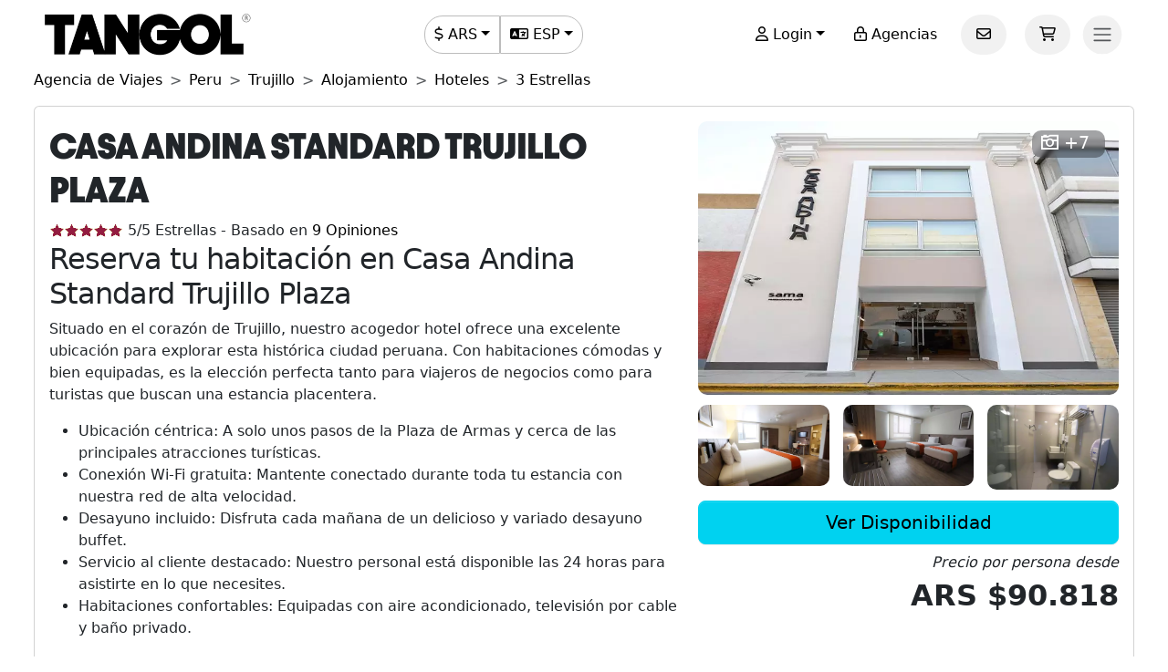

--- FILE ---
content_type: text/html; charset=utf-8
request_url: https://www.tangol.com/esp/peru/trujillo/alojamiento/hoteles/3-estrellas/casa-andina-standard-trujillo-plaza_h_6864
body_size: 79911
content:


<!DOCTYPE html>

<html lang="es">
<head><meta http-equiv="Content-Type" content="text/html; charset=utf-8" /><meta charset="utf-8" /><meta name="viewport" content="width=device-width, initial-scale=1.0" /><meta http-equiv="Content-Language" content="es" /><meta name="googlebot" content="all" /><meta name="google-site-verification" content="3usAVBa4YldQr3V3Xrfbk-djnp7WcTrvpUkKm-ZXSbM" /><meta name="author" content="Tangol" /><meta name="copyright" content="This page and its contents are copyright 2015 by Tangol. All Rights Reserved. Tangol is a trademark." /><meta name="revisit-after" content="1 days" /><meta http-equiv="expires" content="1" /><meta name="rating" content="general" /><meta property="og:locale" content="es_AR" /><title>
	Casa Andina Standard Trujillo Plaza 【Hoteles 3 Estrellas】
</title><link rel="apple-touch-icon" sizes="180x180" href="/apple-touch-icon.png" /><link rel="icon" type="image/png" sizes="32x32" href="/favicon-32x32.png" /><link rel="icon" type="image/png" sizes="16x16" href="/favicon-16x16.png" /><link rel="manifest" href="/site.json" /><link rel="preload" href="../../../../../../fonts/Avantt-Heavy.ttf" as="font" type="font/ttf" crossorigin="anonymous" /><link rel="preconnect" href="https://ka-p.fontawesome.com" crossorigin="anonymous" /><link rel="preconnect" href="https://www.googletagmanager.com" /><link rel="preconnect" href="https://connect.facebook.net" /><link rel="preconnect" href="https://www.facebook.com" /><link href="/content/themes/base/jquery-ui.min.css" rel="stylesheet" type="text/css" /><link href="/content/tangol.min.css" rel="stylesheet" type="text/css" />

    <noscript id="deferred-styles">
        <link rel="stylesheet" href="../../../../../../content/afiliados.css" type="text/css" /><link rel="stylesheet" href="https://kit.fontawesome.com/ed78770ce9.css?display=swap" crossorigin="anonymous" />
    </noscript>

    <script>
        var loadDeferredStyles = function () {
            var e = document.getElementById('deferred-styles');
            var n = document.createElement('div');
            n.innerHTML = e.textContent;
            document.body.appendChild(n);
            e.parentElement.removeChild(e)
        };

        if (window.requestAnimationFrame) {
            window.requestAnimationFrame(function () { window.setTimeout(loadDeferredStyles, 0) })
        } else {
            window.addEventListener('load', loadDeferredStyles);
        }
    </script>

    
<meta name="description" content="Encuentra toda la información sobre Casa Andina Standard Trujillo Plaza en Trujillo. Las opiniones de los huéspedes y las mejores tarifas para hacer tu reserva." /><meta property="og:title" content="Casa Andina Standard Trujillo Plaza [Hoteles 3 Estrellas]" /><meta property="og:description" content="Encuentra toda la información sobre Casa Andina Standard Trujillo Plaza en Trujillo. Las opiniones de los huéspedes y las mejores tarifas para hacer tu reserva." /><meta property="og:url" content="https://www.tangol.com/esp/peru/trujillo/alojamiento/hoteles/3-estrellas/casa-andina-standard-trujillo-plaza_h_6864" /><meta property="og:type" content="website" /><meta name="twitter:card" content="Summary" /><meta name="twitter:title" content="Casa Andina Standard Trujillo Plaza [Hoteles 3 Estrellas]" /><meta name="twitter:description" content="Encuentra toda la información sobre Casa Andina Standard Trujillo Plaza en Trujillo. Las opiniones de los huéspedes y las mejores tarifas para hacer tu reserva." /><meta name="twitter:site" content="@tangoltours" /><meta name="twitter:creator" content="@tangoltours" /><meta name="twitter:domain" content="tangol.com" /><meta name="twitter:url" content="https://www.tangol.com/esp/peru/trujillo/alojamiento/hoteles/3-estrellas/casa-andina-standard-trujillo-plaza_h_6864" /><meta property="og:image" content="https://www.tangol.com/Fotos/Tours/areco-prestige-1-pueblo-y-estancia-la-bamba_6864_202203111632531.JPG" /><meta name="twitter:image:src" content="https://www.tangol.com/Fotos/Tours/areco-prestige-1-pueblo-y-estancia-la-bamba_6864_202203111632531.JPG" /><link href="https://www.tangol.com/Fotos/Tours/areco-prestige-1-pueblo-y-estancia-la-bamba_6864_202203111632531.JPG" rel="image_src" /><link href="https://www.tangol.com/por/peru/trujillo/hospedagem/hoteis/3-estrelas/casa-andina-standard-trujillo-plaza_h_6864" rel="alternate" hreflang="pt" /><link href="https://www.tangol.com/esp/peru/trujillo/alojamiento/hoteles/3-estrellas/casa-andina-standard-trujillo-plaza_h_6864" rel="alternate" hreflang="es" /><link href="https://www.tangol.com/eng/peru/trujillo/accommodation/hotels/3-stars/casa-andina-standard-trujillo-plaza_h_6864" rel="alternate" hreflang="en" /><link href="https://www.tangol.com/fra/perou/trujillo/hebergement/hotels/3-etoiles/casa-andina-standard-trujillo-plaza_h_6864" rel="alternate" hreflang="fr" /><link href="https://www.tangol.com/deu/peru/trujillo/unterkunft/hotels/3-sterne/casa-andina-standard-trujillo-plaza_h_6864" rel="alternate" hreflang="de" /><link href="https://www.tangol.com/esp/peru/trujillo/alojamiento/hoteles/3-estrellas/casa-andina-standard-trujillo-plaza_h_6864" rel="canonical" /></head>
<body>

<!-- Google Tag Manager (noscript) -->
<noscript><iframe src="https://www.googletagmanager.com/ns.html?id=GTM-M8MGH5"
height="0" width="0" style="display:none;visibility:hidden"></iframe></noscript>
<!-- End Google Tag Manager (noscript) -->

    <form method="post" action="./casa-andina-standard-trujillo-plaza_h_6864" id="frmMaster">
<div class="aspNetHidden">
<input type="hidden" name="__EVENTTARGET" id="__EVENTTARGET" value="" />
<input type="hidden" name="__EVENTARGUMENT" id="__EVENTARGUMENT" value="" />
<input type="hidden" name="__VIEWSTATE" id="__VIEWSTATE" value="qSxhF9Us99vc06ngHb64aEgFLkhnywVe3r4JQ8w1YeDrvlXq43i9Xm8YAzCGU43+/FvLNyeAGu73IZ3R0ka6MpjcM1NYzWUzwFQZzLfldD6w8BLbWePQwsaL84Tnfu4KdTm331KvoOvE8POBLA6nyR+FuF41qQETJd/U1y5qwF1IBsMCKWqJmaY7txPIj0IEW0Jsh71vKctuV2PrdIU06br7EI9Oto5fTU7UW8T6AqYKnxjXueoR+qhidxg/uMy/1ndlQLcQwuJ/Y4MJPbZsJQJ6FmEsQKPuOBa2614yTLbMIa76pRsRrf2suwEnv18fQXUL1nqeD9QVl63RHM/v/[base64]/cieZIGfeO3nG25b00uejVTF/[base64]/jfulwyYgDH4mWXiFqNtqOWyKxGFTiUjouAYhPbb0wwm+Ao/myfzL1Q/vvO4yI3N16XQkMJ/LsH3dvCNZEkSgzx6DMu1Dd/hjtzati3NfJrXFOSzQYaPTjXlqgLPRzgU8LBnNct09QLzYMY46dgyGvyafc7pyymDxDT+0EXDUXdNQPeFGpdhCFst+MCKVrJr/DpPa3uyiGe7cjcoZpcZrgb/eOXeggeUv4E7Bh3LO+XH4LEWJijVZ7LTWPGpR0mNH/b5i+xweWPU5XILaLwejyvITC/P+XNapXcBqpLWGeE8Kv392b6/HyJUqsa1XnmNxXzs1g61lxedMmiymzs6MVIPoDsDpyXH1pwhVCQ6RM2wdpIXhRGvf9lNdlI06pNKRBOAgBMg0Tzz8r+k00HFJ04HnhXFDlk7XxWHhd3jhKrEhjR2FF2VyeKmIq0gdiz/vsK75WdpKt0Zvt+Vt18xGseZSlodn2R94dbfVu7DAsXauuMziNTx4KycXJ46FeVOSVk6BD7y/HeAv74aRy9RStVGb6Ur1EO6aKf/YrfofFGuE7ak9mauMlQJP/oCTXO4nuM0Huz7wIt949bZvu4ElaxWZ4nk6GfaSRlSaVbExmvSRqRfdd2lef9eG/9vfxBm13oSFQW3uMOc39vAOPvPIEG+U2roQ06owvEnCJO4WlB3hQWUaDJMrcgG9SUYPc6B1WVnePu1RH+Xf6F9xFv+G2jb4uT/YHqzOBss5ZePc+2OR//YrfDaOAdHLqswFzTSArmStwNPpVUK5FvrhWa7/Jv2WXRd2mbcnz1Sr4vDlMWyK8cwhzCf4jzMLRg/+IjwQ6/fEvz3l0fGFhvUIDwGX8SHryFYgyVI66WigBPgXg9nNyfSc5BNT4DjuP81DCYqpfdx+TZXfBcPo/RKZk7lG+h7YbG+HJrG5pIJ07HazQEAFwil/vGPCw1laklZa7QsB7Tn92z6K10L5VmoVjaejuNSoy1vyArPwcEGpmwmVCa2z5Koi8UdBqLzbnCp1cFwRozDOV2fncIIah4tpdR/X6fNTzfeLhKjYbCPLRS/4ZSgV8KtERgTSLtaud/9uL7DNn9Hcjbkn4FhoM7gqgXucYv5v0b0P2/hWtqXWvDkcy+azw/hBR1VRCsZ8tNuPdN2FkJFH9VklhMs1b/VdmH+GDnQG+e6wEXUAXs9bfh8Bks/HZl59hR2l2g2tciyVvUE0QEVL1xxSV4hUFzoR3mwHmmOWS4p5z9VQkCkkGJz0ZgFWEVPrzq+6Y2NRJ4XZWW3/EzuXtA5W2iXQ1cnJw/UeQqaykHfuuWcBGz+v+yqf5+HQtQEADgPytAwQI/ZZ3mkroe330Ab3h60sN6GmIBgX0lOkg+Zi2qYfD8C/2k5i37VSOlbw0uTqxvnjsKvaLVWmtrsZ7Qj7rs1j4pRBmhtOFCRnsz4deXKnGekPjBi0r1qhwN6I0HxYGRVsSAjtY8qxsp98Sl7TVzGzVVdWvmfi924WypGvchg3x2/TwB5/Qbj5VvRLZB3XNdSxS0kWBh/kHSGMGEwdUCEpc2gkyI/rYv/qvYMqR0xb6DAIYpjxTEX/Hbm/0X12v+Hls4PEubtNSXlHoOz0lM1kmZjo5IJwr4ZswHu6SRQEpZqgnKkGF7CfGb+eqHIcMDuKY8I9gbdz7c1puiC6NH0E+YXQ/zckN4MoANvSdq14PQGGZJK0ccx/p6gCVcyvPTzydolESznO9JvG5IcUbOEr2/N14gGMChUPUPppZh9UYD9TH9TE4hc8Z2Fm6tSqUPxc/7vwqIETLDpAgzfNw53JXJm65QCKPiCt1OzEqDurTIRjlBk6DlnVT5V3AMj2hAjTlh5eBBzrQlUmgv03umgUPmlXiLLZDK3drt29ZvT4MK7sGrDjk9m4EfMfBgX8YkeiM7dO8Htp7xVN4yaDMhhMJsz4neAXy6ulAD2eZN3ANARvZE7T/vouMp8gv6WBzoFJnMaN2E0lHKA2LwZ3xaT1rS3FXOKQNXk80Rih48X/HSV3694Tv5hsXfxDAKhKgpQXeS9t9uUgf8PBZyWyXDIuk+UCE2Lis4dKUUNxsh9L/xTQbP4Ti0oeRejbIMBy0YPCv+X4NdES12GgHEApVAuEqx8jLC0UF5jOysryariClUzIor7BMrpMlnbdj1ote/VazawxJPFhJ7VaJEWeZZnQadZFMYbZYQA3VJuO//2HfG5I2+leYKCCNJo7JAkKE2u5lPbZ9TfJQNHQtEaB6pYmAxL9lw2QFuM7y5H0IggQi6zoA0gSxnCZXE2O763B3FCP1ucL5MCOxPTx+d5Mogx6f5HzJr0za/9PgOFQ/djYY8EafA4wWdfykGRb1hObLWhK0EIIGtlQ/gvo6WvsB83rICYJLqYPolRNx6+dVujlKUGECSagRQ1ABDtIEvc7cSj0XJziUrRGB+HDi/ij8m3Rlm6VUPtBYQc4+3dcl6VReeEfUzBcKbmI1akP9i4BHmYGv+J9EBGqFZkj/nrYy/[base64]/xeQG53r252UthLAy4IbMT3h0IqlOr7AKG1ZkODS29j+FJt/SERekzDz3GE/r+K7I1g23FjMUTKOhm6Dv3CPfVXW37u6P8qBSAiUgmU/[base64]/Fmx96gXr1tAdk2enwE/obd2eFqPAg5vr6CpBvp9qST8j9AYpIDbTJriSqPTOqjUM/Gabgnkk5BNygcvbjsgAegMusCkzPsib1VZ3u9kxmZgLcUtFz5Os8lcrR0skyTtyw7TEy2hfThpqZetH/o4BUumR07yNm8Rd3G8f8viz1JiKTZwzxv80k/ONaJD8OknK1IGJ0t/eG/nEYRl+u4hSn6dQKJ7X/YkxKhuL8ZZw9qMh722TEny96y5Bq7/LDm63/zsYo0efqlsS1LfMLy0sWEgShOGLccp8KWBoCC8XcB9cGTmTc/dXd5p3okOzz45Rh2C2uEixaRwFB4lfEwZs6QI30FuI26qlPDmos5Za0Pujybe9oqWAkdtLjXVXjFneu2q2egpTfUnKM+MZ5gsE0lJo/e1ywbD218UGno7/rQncAMuJ+JCCUmP5pFPiHaB7BMuqXBSGIKgyQUltHv3fqQTTQ3Y5+CxkzMx8FH0HAvwxWnlEJOG88Kmub9m0O/l9e9oZMoIqQRLJ5XGtOfcn4Nz8jFnPfZX/ZdXzao4p1Ke6RFzgOwOteknDd199icPqZ2lbiyjvQEhgGCm57V1DWzZcOXqizYVH4xd9PIG25cobA631gi7wpgLSycLAHDhfne/AAR0fNR/la9Dv/xIJcxqriJ1e6JHsgC7L00OwbZZHqM+pybgfIdC5TaKN6CYBducmxi+E4VoRJVqPcTZm0pcU90vdp2KcH46hXlxpvvsxdTPl4F1ZULc185h9JJ9EvV30yorzd/zknVnKCn2IqEo6RR1G5+adspT89SojY6EMf5n8PvQ4zwYTKPPjrJMyO4RURNKUr9mfRIzrC/pnte2xMJl+MccgNHfoFdC1rL7urVgSxZWEU6Xj+GAEmgElsUk01M6ys2g8qyXj9P+cEgEhASRAhbaBajP/s6ZQt4fGyPdyTHAbI9atAKi1F+3v/kchISwIgpdBzdrL+GwRtfsZLXoMafnnBZ+fvwtaiG+Aaowu8nXYCy+J/iNDs6ry1KVG9yxaILETgZvP9jWQqed3oLO1QoO488DLbwlWSHNkbxeoQ3HrK7Uhv4+9sC2iaM33QUeqTqzFUZr8bz+pVQw3u34oLjoFpz6+NmgqjysBRhXukjdx0Z9zY+uk/mbSezMPmXlca9Fm4mDoIB211sHXgcaBCYoKCIkWo5/Wq5rFvRZigMmJJ1jBHpvCsTq2jl5LdMT5HO7N/jD7qRhqfDJtMmDtX9U+G3wy7soJ3oV507360c0dtMVtlIrebToAj//wcR+2K1MkbWustt9WORDvahZjAf2R3MpKV8QqAAvRm/XxN+QL+wYNuGzqoWqZNcjmS7pVgVBRiU6GUbXoF1CtlUORRkF/6uh76FwY2qkrcXY78Q+ce+wPLAx59ekHQml3N7Nn3qz7VAzEx2Efy8rGNz364ZwwJPnr2XWVyh67wRZBI9F+yj9bRanZV/W8vv6bcwwcPDU/HIfquvxIO6OEluoK/rpr4xMooD9cJ/8acpZyQ9qt5YJN+La14Ji4HFvWxyfPFWQzYS8ey29mWQXRFnzlrbm7fthqzJTI/NSq6NefbgsXaiw+OmFf0L1k8Y3xjHTNn0No/Uzs1JalNChU4gKdSf3z4l6873/x3YKxCTGPSaNzH6mI/1AiaAU+N1cDybTuxcRMtfxBacSkyR9h7yL8vylqMUzb9u23plNK8jwS/N20bt2ZJrM790gGLjOn0mNMLq2HGFGEtSp7niWbSvv9FNwmuqUM8wYq1LS5RXipgAudaGDouEHZTRCYxcukdNdKFxXV1HbU0fVnhkCAtnDIKVHEqU5OG/SXPr9zA8A8w9bjxRSBnTcsCVzk5YQDKqgSTUqNDQSNini6ndkO3vfvtpadeV+48AZSEV2p2P92H6zNH7xw75x8xAx0W/YV8oELekhOfB3rp2n4MXMfsGY0pmbMZD0yo5jou2viWrRdJ8emMcW2QWrIExmHAfP6mudjfy2eRkUXf/booicSjspBsBhIpWTeEvKPpaFsLo0FIAuF88EGheKjn3SfniQNe6XF4rAhCgSvoZv/HsrAuMWRZ3WYzbsdTHmWfVwcgBrby+eVnLS1Vz+lQhvDxrHqDTBfHvcMmZrmlgz3uV/ZWEYBONmNYImpcAlTfIxgu6WNFITnN4w1chdd/IB7B4zZKkPuqZDjYPMJNQ5MsA9vVAZ853N6BKGRC4dn++WpwgQ9mlzTWXV5LPC03b87qxzObVHG2HRjRLG12wd2BGZUKnpqwRTkjN8q5fO/RDOkbTlNsO76s40L/8h9u/BT6iv94TtuM6k1okK/ztjnDv5EeGZ6pPItZV0VgD0TXg/FAbmP/zmfh38FRaBd2BM8+ls6RPz5GUWp4DWa3Qnj8Us0Wq2N036csxgnZNQPm2UKekA3hiBH7wcExNadpX+5k+h5JH/vXK3w9u2INTt6zejbqA7UVDio+o2ebAxIAFi5NoB/YVEfprVv+5801wn0JCnkiJaDk8WGsugaJHHyQSLW9v9/[base64]/fYXmdYoaFbOvKGc9tPUNpjWKUGyxxLzAPYhOKo0my+6uMCL3n5la7m1IDzLChvJ5rJUejg4IlXU0yhY3ELg+B7NH9+ejDmefSjTWX3rw9DhvCo0hnZbsaFgKs+U5dKStdeBiIwqO/9tI5YHjhG7jKRdeo200vQWZY7Eo7rUdYPHuSaoKRjnKXEjoAEzFRXEdyWyLnVVqE8e3KKmwK6tosfxXfgLaV4oXDG1qs8joOuAhrJ5Nzspr6jAs0rNM9mkQvgsOzdqR/zzzhH5sPOseeItkeFN3mXIfVb2o7fjeL23bBDRFyB46wmFHhaPOw2MwZdYclgBV69jlI4q7rCvn0oqLYjaS+dDI2Gn4sUikVryGf9Bkn7l2Olzi8pkHMiA38BEI/lGhqr+M/TsMsUrUuWrECbzYilysc6WuIZkim/1zqCisvw52keDTe2tJX8SLHVnzaAuOt8C4OPlJcc6PFf10mk3RWNTa4IDA8Pu7XGXWJlEKWJV3bwuqxsgFp2GzWYNvhw+iFJ3H8dfeoy0xsVPCoIWOSrtcUX0RXEsHVsX0tDy1t169jkrnAaiu19FreBlQNcG/oQwjL6TgJFVSfBbxCJQRTEROl63PIryjxjK7BUy7V1lZgIuGtRrh0HcqNuNnj6TjcA0BKm0z+ITlVtfDvNJjbKVApRKabMCzWFLoNRqF58+8laemt4FSPmaul0lXrWIAJsaa2ckfZLYU+d8dAGWR1Gqp4K8/lDJ9QX8OXdTXz8FP/FafnWOi4pKp/VcxLl8kPjJ0fwsoKUCCj06BDm0hW687uuWjhgowufTwg3j51vA3CejAyM6kEWwQMP6fmCGsW9wdValBYL2qY67eRQ6LObJPfRuWDKx4H4eZ1lI3nyPKquchK9cB9mzHxdwBNxUdsZ0D5E7CKRJip3JevfUk+TFldre9mmqDFsKODUTOPFhNlbk4TRPn/fLrJV6dSMfpR4K37y1jlEBrFtribl2pCkt8pRnVI8t+yDm2sbmqUxLNRwjfcn1MAACioBurBF4HpZWs8XQjlhBRtrgBlj7BNMahz2by1Gk8RYq/8X6BpXtd4P1JysqGOZKZGWaJStZVr6ihRopGAWnikjvF2tytJmv0VZFQh9UNoTHp1iC2Kna19d/[base64]/OgiX5auGKi2Ti1EjA0m8zIbyvDEAEFDK3llYKuVdnOyJ/DpEc7FYbvh1/Bn6QS65C17JVQJLGyqFqVVjlSYSUop5pxqGRUOxszy3MV1Hlx/ZmGJjnoqnkk2ZSLg+P2Qibqp5HQB5bO6Vf0UtCc5Ll7BZm1UkzAKpaqvqZV2DDlnRO2TKtBjlT2RJIzEQOicx+cCZDt1riFJU3wxmUzVR5CT57OeDm+McUPEazpgC5BIVIletf6/+lwgk/lW2rHkydYRQWsWys4Xrg5PbrktprXuTdqeNZ6ivGkGE4QbNkZ7oJsnRl2wsfEncpf5koMe9cyZ84xsxloj2ETLVaXkA7wyinVt/f4vrlajwMejKme/lqKq8G42fzV/[base64]/Ql5OWMS1Kp+ilA7OD4OL5s1Qxf+SWxBFpz5RiY1qv/bNQvry3+Vyh8l6EbehUQ4B8bl3v/2bSCFNB5MWkmRAtckdUoT6x0S7UG0We4A4jBZu2YxRCnV60t5U0aphM5o4pBY2XdzolLTT9hrBYxQpf6Fc8CyzRKwWXaxJsbGDWJFit+TZc9ACbiTwEKsd2TNUjSVcYnYyDDMVgUqeDd0lTtVouzknwtiteX0a4uDWKGdU9/IXzcTwzKzY+/Hmmaxkua4DujG19eb9xKsC6kVYrBg8yL7KT1pb36CesrkU3pwE2KMGD3P3koStjwHIi7vRoYUK9Nq2czYGGMy4mTNtxa7sxpVKHMR44aepxYatgQ7MoTQERbOtNh2Pnq4nt7n7qXAS6+ZczrKC9ugdIptniGH7FyvAEaDGgCT3pXq9FCYyEkk2vcHYzj/UPKEcErvy00VkiUYpRE0c4qHsLrfaUT2ds+35xlrdsLB2CBgppxY84fpH0o41TMTWQi3etW7ZxKqZ7K4906e20muHJvtKuI7tvw2yEQ30LsCokABja6KkCyxw5V1rIEJLJRZI1SE2GnB9hwSz1r44XANXI/zS4yJ9wdPmuGiAQjVcBgFoJDU1D6QSwsi9JhH/Qo2+PS01JAP/bB/CnRUZyajnEFcA6xKNbZ/ULnxTxh5J/d/[base64]/K0+meUwQrDxYZmv+56i1SQbdIurb9YXfcuQOBY3l0iMb7nXm24fF/[base64]/hjf1v+Mj/TA/h0dXorzBFtXgPQGky5oy3J6/mOEF7VocU/3WTOVUXbDjlaD6aoG0HqYMDY1k6ZcdMPSrd93hhMV+edpDeYX4DHqyB2Vg7bozlbkcf95nMPw14UXMeJPf3LRHovdG4rErdZbSI38oa9RhdhHDeOvw83DWZVZvQaSmW+dRqFZt9ye6qiDcWsdlBR/V3SwijP72l9lpX5gJ3r41BfCJOR2Eh7E6erunZ8g097C2Cw0PDhadAbzWcJMhpQj+zeYhTe4EtPFG1rSCvEPNvgxNR6tu4ZyFSZWaGNK+0dnkU04GmKqhSupyzX4V1QHjfGW0zcPFcXdO/S/7utA4/srebo/FEdqfdaQOGF4NVOSHqA4BClzNvZSow/[base64]/a1OWBHsypkdZu5SGFCbrASeZTYLUUWq3574ELI6YzcZknNdEwGq3U3OCczjhxQb59JN5hV50Gu7D8vhXSCqPw+cwcDh8B/gcjOj85KpPVDalFORfckftaSPR2YyFsKet1v/LqyjXQ/jCeMyweD2D9wuQQ3jM6eCllijAGKn0Jj9yMJs9ahVY4e6Gzl4HuxMc3LOw9vq1UMWGLxCQRT7Ze4poU8GFIDHrNJ+JFbgBhRoZ+Ahw/XAnZaLsEGcWEuf0MHpnfKCfLDHtKGCE7lMrzHG7Rc02m2QyeyP5czKJSvZ96QQzuTqEJxMG9SDR8id4ndscezhOSzNZCMtWSpR0k2RcWWOv67czG9oSgA3yYc3GmS+5yfZcwiOu/3CRuYboIvuNB5i9x1AmaCwgrlOoDK7ugCLWxRg5+FrFhea3iK3Q8XvU64mDqkjdzh5Bwe1NH5+MNdFEkZbxoKR++ZW49vIHxmzpF+yhALLQigTcyqoQXBleNHhju+NWWk7h3sKSPJLYggFlACYgM/HUf4zlU225FLBmr1VVehWqRuaDhjJdMG/[base64]/Mot4Q8YsQ0qSNQK8uxl4DhLsfCiqeGJMM72bN05p6sLm8Ov6KGC3tnd2kPDy2U3Jud/cp5a06qvpDVGRyuZCWw1e5aZgKyKRY+Ujsd9nYxhMbQDwDIWlIoO2p0ag+n1oANNWDJ5syGWP5Nsq5ZYj1CrY1WfowJPQmcJGA7pDb1kXOcaDUR8huia4g4rh/gjl8pQrZpF+c/AeavxUWzdk1/[base64]/WtFGJFOhREY22lbkkx80mnmXoX/T2yV+Cj++T76a0naJzBY6kBUvIRTAChUR9C1qvABiB5KszIPslYah81sdp1X38nXiOyLB5Gh7nt+GpJ2G2AYheW8wW1O8IPFvJjK+EWIFPEwyTAm/HKyBBEOACIIaHaWE7FRYiwkiaquXC803ATLx04Odw3MvyhDYvCdOnBWwDrQ/ZI/Tjz2V6DqkREF4g/mQThsiqtkorGsp3Ozjfh8w8VT1VGbibNreDmQGd1WZh3UecvKVHFVjkOnOeMr+K/UyX1Jd8TH1PXV31QB44GE/[base64]/DIi84fZ4agE+VdujjqAMrjIFyWpGN2ACbcACEl4ECgEh0VkT/uqhAzrBRkvZMLQdsNtwKP9TGcaCH+rXSt8Scg3AMamoplU4gG3YIITcyZ2+/KFngdowldhWC/k/SsId3fAazzuWMhukbpmg/22cFQzDQiGeq03X23WiZFLw7ZOSvO1XU/9IZ4YWjn1G7wc/IWL2FJ19VBVuUVXWBmY52lf6t96UtEWNWJAS8gOdwKtzrtfKaa7Zkf4IFtcuUW+e6Xgp9z2FgblWqpM0dDAEHSo6k3QCWVpeAGed8CpKGNPnxBn8di/nCqVh6+ACGd8RtNWgVlXvFthhqGI+XeyKEb7R/NFpUdJgvRQSZMUthkmTMNCh2Vzfod//2pB4VfTyx+ofPG9VZqIXQs1wkULhsVOaz6GBxjIpKghliD+fF8BaCDUG15bBLIh0koj/4f8XXGcWq/blx2cD2Pnq3nCzyfkJLexMkpt2C3WfvoJdnd7RS262VYsP2xqgAhEgTo1FuzJGp5nyPwnOXdgygxta6fRUVa5cJ2JVhRW1dP7rVswB5iK1lBY41nLzNbp1EDE7G53KEjhUllNcClCpIk16Emb/1cmzWLvogoInHwCT+BV/yeaYpxKrsmN4MqubG4K+qofl9+46MhXHOCZBZQgyBkp7uAhZtRmpuGMoWWG7IMWwxcr2vIaLVIB0NqC3zUl/BT89HIcr9bUOdVVjYVIjv7+tA/DADHlAToRJ0tJbFRB6NyX9BawEowtFQewKmKxcgVo+UDcf9TT7hvt9puWCKawHlLyGUSQqW4D/Hh/+/fUj/uCYP5KSktKkXlDrmK5ANbF4Qpc/dR5LxdWSfR7Sm/CedOJKPk11FaHL5vM5nKluQZ0f1ZUYzApd0zemI3tL2z46Rl3ZP6pGpCp0mHGCUk0KgR+/V7pcN1dPWRseBSEiOspfL+inCqxdYHFIOXJ9UboyrmSt4ykxIAsDzeTD8lKRn7An0RktjvLK0W0/FcoVfYBLdcbVXMJb44zJRGU7CKszSF2sLj8OjcqaSY1fi6WWAxHtajgaJuTINNRsRMv89ef8ZSFqgA6nLeTwKw5zppMvWBncqs/q2CeVnzftFJFrBnJcuAFlmuuQozdXfrruWZXNEGMjeGsQtfMFBz1UWze20FajGmv3O8RJC0+nH1q3uHM/9rio9IbviD/LbdJYixeTN8k3GO9Ih042XDRwb9dqFwQbvRX7E2Whroi6eepuYLC1EGG/SdcpaDZaZY6yH+6+iPk7sUqqEehOFQs9+s1nfa3LInWJBgSTjfTi/aWih83AdHbwUCh1RjSt+5M3TOBAieHajYvBcNy3awJPhsyJfVUyt4QLm5GIT8Z6xQMn7+0uWEgkpG5/K7Oq2yov5tHf8pCG/SrrJTZtiJw40L2kPj2kM+AqGEL4YytRYkoS6b/hGIYha6Z0VWiYMJoreuWBMGL7t1MjACiKdJX1Vv42Mvaqf+3r+bCk2mA6D9RuzhCRc2gdU1ZjIzlkfYE6QMQiUiHGNU5GR+XQ6e2gpozbCG+t0qAiEaadeUvceHao6W4aK866AWpQAFf3r/UNyGXNUFm/UDdeQdpHb/frEEhwCuEgZBZ1ggqi96RjkMzRRFDBztSi5xwQqMPiNzGqx4smjRadztppJ3Extt/3wEw0YygZ7lybE5Ymo/5Qz+u1kI3pupA59NpqO0Zxwa/IP8OAgsD7lIgalIt+ylHw3uvkbZlLWicncIsSSBWLJdFLPgU0DOppipARq2uSE+kWYM5xMO681+jTtJzaXlGGLhIXVTyUYl2ppiHiuFE5R+EAQFyttFbfGjJ+JqO/AKNJz4cxm6xi1sPcHzV2EhunsEvKOn4uIxPahFIHOEDVaGfsmrtpLw/+SSW9DJldo82sgWM1qTqVtyXIaGcRk3g8zooAnIGQsVEgTFG/bk9XbtX0cjsbI0IBhB5UZPiKWP5NXfXkehy7hmi4YAJsk/Bmtt1vyiCzAmIa4P12ermWB8lrWcSFR8pokp990ovRwzaYDlp5ISszhjfKoQVb50aTrPMrc9UpLgVHA976KgqQ7AXWOlahiKO19hVSJjCTLU0l2dq5OCvuRlLgYv0VSknc9N4T9HgKH9q7V1XG8THorqtwAMZ5TjrkdVgciE0TeNQ6rJ60reoLFYzkw9F//5GKURtDCsUu06z91q/ml31h3d8vYTarfknE/RaVdcCMFW77b6+w5RuHdKZJlRgsZAskl0aaGk2zctou6n/JodXF3qZrxnJVR6dX/LGYlaJVa1XwO3pYA4QuUyY24tAfB0pVGB2DQa1Y+oQSWvw/x+JIbUX5OP1uFHGEPaphAG7ABb+nVPQsvoQkWmjzlZgccvzb4PEPndTOfjzvEw98wWbcjRFYxzyDL+zXfL9ebaJlBMo8jBaKatMcas+ublKfZvok3qMtTmp2v9U3oLeAr3pEGWwnEc+MonRXv3JsmJzNTxgHSZDhyL+CehDcXsvhaAJ6DZCStdCZvN/7t02a5OJ00SaIqoGTIn0sG0RfGhbtVVAeAaapq5WxWLUf1ZlmTrYpV83hA5D88Vo9cJwjji5w96dUVU0DI3AhYo9tGWFCntKPH/Ini9A+dT2vjgOQW3udu6CD1RF/JYg2At5uHFIC+/CpAfYLY9RhOyuqUsr3sUlxupp6CaALz/V8LhW/VgPkNJ7+EAlOw0UkN8gd0UYpg2RKpp/uU/8QC/EktOyUWgRdmaiieISSJdp11I8eYmrQOEGlOz6YbkhNYijpHAXZbA1oW8M9Jvto/Jo0DHeiHFl1NwaO+ba4yBQxsrLfUpaCybpDDruBkTJBcq9NWLM/gZEKRkwQi+2BdHWloZP/1PioRT42jvV2WcWN9Np6Nh+5FFKmTyDt88ySgDDEescrDC/eDSKVRMmEkDHIai4WBnNgjpbp64NCRQvmiGPif5jHLCpWR+KVEv6AVTnC2u3E+ZX4WyfJgONJM183kmila9BhiSf0ZVgwTq7DJlwh/woJ+cp/CJlCp2TkggwliAg5hkBgbmQ4RtywSGGA5O091XEPs+VGG7/aWNfSSc2Smhfz1eH/SzeuuDBwHXx0J5HQT6N6Y1zRxa+TRHXR2g3xMKlXETeI/USuImIhStlAYuvxZXxUsFgS4Aimg9URBhGqRTua8Mwd5Ev4fRJyhkBm+FpXZpGzyNlVQlpmZvbbL1SRKmVBLRxaP40FDPN0LFuKThKjLcth2+n8dEpO1ElMoQTk+cUXqv5oL65m7KEe18Kaev0smxNkJu/YuzFy+8Y/BkCWlQqAZkyS9bmWuXLIN/[base64]/[base64]/q75VpsVGynmgGeyol7eaED3c3EkzktDbM3+pmUCOTrAC4ZdaZVri9Cjr/WNXVJhyQCQYkUhBpSh4LZ3Sqvgxsp6Ka3zNVvvgDNLFSkmJfmAsnMr9m82trTkapFiKGAiq108afXPfsYba667Pfi6hpOSk9z5vgqQOO1VOXlwQXz5TR+ns/mgSBEU6aeaXJHwNnHIQvglurFar3Yw33F3QhOfsUz3rQ4kQA/cnlH9tox1T3/3+U7JaUiGhOlagNL40NAaXI/eqNoJlT9z+5pF0cKASpDtt5ctRwJo24yd3oRRuOp4mJhQ8Bvfx+yshCYDlQY1A4o6XGgahiC17r1CrFb9EWafHxJlHAu9ySIS8TpVD+VBfIuU38kjJM1jVRsnb8mzE8C1lSiGHLhC/vQe26OEs+xo+SiAB2ggRhDO1aaMVg/r8eoDSiQAoHnw22a8PFRoxz6K7vUjgT6AYDTuKwl1cZe0Kl2K/[base64]/aZ7BmNOIahC40OdVoBXTY4RGrRRB6b/xQPB6SZEoknpA+uFdsGane5aWNJ2LwtC0X5sd+B3eT/CNFbQB5FolI3w9h9cjPaxrf3bbzYbQUAGEG5NkICHzPTPsVQgFQMauJ6tqE8hH2bmS/hlqZtXtT0mhCeUfwW3/WxC+Vo70QttJabQJTW3oCjwNtV/nu4+VHp89Jl2Q/IgYboJsE+z+iK/C74MCiLIGLSbA+jEZcLJQwCTFksyLgrhmSZ+99WtlibtAlmkj5W33d2TiFe/x2XjQDGkunXtJJoYhhURKT3DBl0t3Efwc8Xh6eJLTJBMnGeFcOWMxLjTtFKZvKP/dje/7xPkDA8uNkf3Epi25CLhJ1NAsW233mtyMYjBhLnUs8z/91adurmJg45ia4jiLodACE/HPbuJWJJvZguONbcL/nPFwGMLdtiFuVuGnj1I8GpR1cNEztVoFFZ8xPhoj1+oqW30Dk5F3+G6O4XcXHu+hAIN7FRCzlCmYNwyldCMIlLz11UOlu80mS/8Umwhw7/G1TXbJlhhQXWKaeDt6asq7PWQ1GvSCBEbw83vJRlhKkg9FuYLySeXMJKxCXWti7EC+sbFRbuY7HK5M5mcnkC70jjkRYSjnIrqCFfaaSEfj1gvHBkw4k8J1z4/Qa0V3cV0ZylZb1Kgf9c3fA0NLhEjorxvaYpI94rZacXl830Cv8optvko2ZksB2LlphaCJ8BLgsR3sfkBrpJpFivN/zjV39cW0WvZjcCxxLQvFki1HhUZxIdOLNCIJ6P2/4Hd1MZ5DyPd8Uvpx10Z++VTViJZktD2b2pD/Dxfib643+b/iZ1cwVQwztNDPO5UcYQarlV1IsbvvJziGj+HYhuSa5Q3jiqEGwB4k8/5VgKJkAyYLj2jcoN7eu+KAKMEjCLagmfFn6b0+SeVa1SAPAeXPK+Dg7OXvNFbeff9l+/s9bh5oVdRVPFuvjzz6JlZc4Sx7O9aklIXwHfjq/FVw6LHsXZwa/ysyBIO1es6fNKqCFqFGAFA02RWnCioleaMVk9Er6l42l44aD/OyPbYhFDfnTtLyn5uvdRgsmiupte2Xxw4kWwl5wEvD61Yw3bxR8vP7/wePrthRCjGjsxJEOO8k4FMNfMVxo2ds+x89iR9xmT7j4S24QBJaIw3hkKymK85NOgw0KU5uPmsy/ayZj2XxYFLsG5KiMl2Ee+tq1cnDiaf47txEvjYqm05DCGwYlmEpj7oqNbBJi8T+/qBqOknuj0W3S4SVih4mK3QjRgnsCgk9aatNFBm+VGzSa3B251FIRAYZX1tvz1UwjM5X5++7urpUEdyS3QOi09XgYwzlO0ifKoD7XL79/qdQqeWYbQVdG1dn5eNnsXISGwj3a+R74zBMUm/o4ATaAViZDYIygW4WaOmfCYcp8GOlvbNPjZdoJhI4dxLPIxFt1Z2B76GqspQLGlc8ToSDb1Iil1Qrh+m6zKB/w2OaHDRrnryXCG8guBBLFEiIJdH8A++hHYyZdM7h5F0+Qs7aen5hz5rn2pPLm0eVSj+GT24AL4IEY4dNfVmXvRytDAXnpZ2Y7Ig5zBnoo4G+tlqUqs6ygSxuw28NnI/QPaktrCpM5lQuYewx0gpnhCub4NDFO0/+2jPvQaNHRx2sfmA5ijwwD+/p+Jgc+ycY+vCFDyJLq+RvSbZXb7G83fgLkmhjg9j4XhjMS7f7lAVBbJF/UjIOCL9bcYvMNuZMoJCh1rjgIvwTG7ZbPNz/fiDN8W+p1wm/qmW5aKr9zKkibAinifzMFXROhDJ8KG+FQprYMsmC4yg6JagI2tAfjPduxpb+rjXyQNTB4ZlAwjES/[base64]/wyUcAMiPdvHU1p71J24CCmOV0WQNVVdm7r8g1JDQWaYuDElfcqSOlojjns9fASaDECZnJ4SYP9/NIZZR4ez+Ba9IMMQu6OcRfGY/J/+2LXDC1+mLVwTB0fcSbwvSEu376safrqSMqUz5jo+2zuNYnf/RDcMHAKWFtQ3fE5gv6mc9/bwyIdxVjsMpqprrnhlp8wCfgCRPpTDBjnlDtwnLHsZSdmD6yakl0OkaNCgWTmvUDVKGrN/FBFdq19TOwNYgKED5u3godebuabz4fu3duFjWkYd6uMDJzgVXL9UmE/jzLYeUuJWssRkdh8NBNr8gMS1aQfBVGsxgzSFu01/6Vg8LBQTobtB6GDswb/9PqbQDCaugEHfQpJKGaWOMRgQYr5U5owdjvT6A7khfgx+SgDIOmcsNif8jk9AfV9CrAbbNKNF5Aivg4wyxBM+dm+LCym4JzXvYg+MpgDYvpL1TyoMmQ8w4fSuIBrvgPN8y5ksw5/bWj+Xr3gxgSxV+6XqW/+6a91qPjMITg3gCOPn2Jc4P63OzWoIwnaLl7MO1MhqkiYBbBoiXbLtPT6lNlHXkNLAh4vzAgkb/tSh4WGTeBB5oC56bJ/xtlLvl689NJ7dVfbD3hEpf9YRsWVLZ8VBr36klNz4DsMczQfLKpVH0dMoaPRt31QYhgaxf1NhrTC4HOKSqxBpmX5imikz6MfNQ/tYrBd02TFawYBSOHsHbPSd1+oYNqyzVD/dS1CTgB4iwUcKciqrijdZGZbqdUJ1ySmb7eNGGqkuK2Lj+VA+X0bsqKMYB3l5OkwDcVANJqdo++wrzl4LDvsRodfNpyIMes/zfbSXjSyHSHxbV9I952i5yeladlljPR7zr/0ytc6c5ClSkL4z+XIvfNGlnjndsSyQYibjDYQgr7Yi9pIaPJn0ChO60Y8Kd1IFCdeTv1K8rh1TOR3ZUxaA0ugf1fNiYJ2yxulKZDspIoYmR1nwcui6h6yc5vWqR4sFaErih0C92heinWAwY73FR+haWElH4BGtPLItXoQxIVxcRMhX73IT/tVkLFk4epKLBwxdPr2dab3mnRXmWjuHfLCzpfAeC6NDpT6JfMd/RZ7yVKfJ1hncCAE6aTJ1cwuBhYGrgjx3TFI4kWbRhpYMZUv5yuUooFDEf3r9J1nY70cI4/BfvmGRP1UJnEIsEsGCsNiLDb2658M9HVGHdRZKC+GABxX9DToDKe/sb3YxFHKioyTNDRsnk2v6Ldqz2SClqCqSQYO6N2pmRqm70pJVufQqEuTF6RoHDHH/zOvvvBzc0wDP8hJfyj4SHGz69ui6neH0j7xG55WY0NN21XBKxO/5G3iT34f1CjmXyhenwtwTthN49vWUjS/TJEBk97tEkF/Snhxt6p5YzIVEwgZyhbOvRBoHthd7ZJoqvP2Gzp0H8GNfaV0yxZHb+9h79WJKwKipnoDc5BNgsFIpWxG3o0Gw643qeXT2BnSLIXbTGSyzBABcDmXyh5V/VrUARTOSnaJ56lTsZ2ng6HEGIgwLCfVIl7awgfwJ7cFG14bg0OKlGxUoDCeBeztdkcxDTqHZbZCn3P5MYUGagHP/omUVKeyF9f70FfUp5p0P9xtSPUOtt6bugkCkkUcNnpTa/RcBCaX8/sjR5c8X2Kwc+WzWXS7GLHF7dGjEopVtog/xGs3VEC/UCbHbu7hLVSJkIqxqDwrOobewuZ/8Yi9hgHLZVvEKOrDybBZ0djRAuivSJ2cGHq4ay1RJD0Kb3O/3JRsS0rBIIFSPpzSaUY0NwKm59tLfqupEY8QeMd3+JpXqJxBnRSQZBkYJH6r30tGk6ooievNlw0a6o5tz0EHdDa/[base64]/P+cjZGIeeyBvBS1Lrr92OCG2X0RRiS3WH75FeIAthhifcCqy1QJXNG777oc3Q9oafT0bqzC0mtDpKzl4pfjK+aS4znAN7K7I6YkLRqWCWaK82ByzpXbJuvi6WvOE1f+VnU/heC98q3Z8BuEIPrAmYboH2dVLHnkP3lzmupR6OU/tAMBOBIYGBjgLj15dpKTmcEra/BeNdrsnjH6Ru8UV4ldqANaDdXvu1pfhJt2wNRJn9Z5h372iAYk45WF5HnnGFMddri3QR9oRQoReKrj/GjrSho0jbmgvZIurqjk6vsZP6FoW/a/NJPFrqKNa8Rps60dKW5DtlKVuDAoXtbntHdBQ+gUyUIIcWyg92DME5/D2iCwqRprHCnKqGOExAOtFcTBk8FmVLfgcoKifqTFdddR631XTsAlGgX7Ihgf3VdCz9gf9unReG7MiqJnJe2nVd8KuCmbqDvgpWC7BkZ8IZCNeTXnGIuOYCKdW7UYfZ62z6106l6AysOMiCghIqoESEGRaboTZkF/[base64]/gK+4dA3LEpi0FKODfau8/UIUPURNj5Q+mr6kzSC7DyEoRQ3ZXssPbFy2l+KaqdfpUP1u3sY6YSlrnZvXIlZP7eRoWXMlTieHfFBn6DYGi+7imPYKdSv5HTG5Odhc8HGPEyMzGYBVtq4gGsZ5LTvVKIQEbIE8xzh8K0w/B/+QjzD/3bHG/LumfjHQZJt1qIo7yGQefYbjK3eME9aDj18W60wOQ499cV+sF6tqna+uokxdfYmA9NpGE9KVgZz0HklM/czBld4DJ7UpdKJ8rRAadUz87+F8ClvTh4QprVDQ5zPCttyHfx5E+IbpwTuw/qxWPUEDYo1CiidhMRFgWLurF/DT5U0nI40YQkHFa0yaXZB7ekyMebjvxkFvHBjOeweTqg7ANLHtaB7PXZoDoZL4+D0isa/14UoqDIGWWVDmEoZ85RNJWcBe32RpjjcspCURjlbWiF+BOvas7iLKqc+b5fpYthpETX4RwqnuHUghVgrecasOxkrduP1Vk+4L397WsH8eZ4hzCjne86low0EVK4kqhgBbRz1BwQVln3bcoouN7j1Uto26XiQv9NTi3x335AYyd8spITlM8iJG0JUKSqqACqa5Qh710/aFdn0fR7amZ9wYI5yWaay2UPFxMfpPzqnr6X+JNHNzfGVwz3TQVlC/ikFdaEjAqdLo9/QvTOpFpisqlpSjKnnqpGH1wccxss3jPWPdzVDx8yP0BHLrZMS1m3oSVsy/hzzBvfJlrOgLe+to/J4+k3CSkMYzYsTGx1b6JtFlt2w1+6Vb91+eWao0N7oMpZPy6t3HvONF9DlzgpSt7nPBx/A6bxVEYeI1wtCZta7LfRM5CydjdXBsjDx0vyMwE1Uj5hzG0vwyFTyKQf1L/[base64]/+vME+uvOCMVXhyhmfIJj8oXu4j5sok2EYq6cQp2nVHjkup0pj59tOheeGcBVFt42cx+AHRB+X6CRWYrJ4Tap8n39UElheaMPQF0uUgH7+0beUImX3fIbvZmzJxb4CBWvaS4GG690X32IutPLy+4YPih9lBBEGklC18OCh4txdm1IW/UQDCJ85gd9Du1qGta0LtoYCttNaAQoJ/lSwOZjKR/IaWZoXwTVhprOXgBWhmJDXcQBpEua5yTNjH7BGDjAew6bzwCtxw3HfhxCvbu85HEvrGVjZxLAFzqX+oUas1rkZHHaPE5Z9fmthPjLZoOmXAarG04178f3VcApPLPh6P4VdXxSWKchJ1txzI9jrlb5sJaLs/6HJNgU0YOgOvrssfHzb7MpuKme8NUBUoNrT2D7L1LXWFVfzKNNEmegyBNUh/6C0SHaUfnVdCI9ClrUgM/TLXkJ1SGwmPdE81b2fIVFTROj92+yNHcBSye5bKWaYnUd7eVv3eeOkk29fmw2nbvm6rbKtbGyUSY2Joe/xKQ+AOS/Ji9lA4SBSh/In5/JJtleDD/xEF2GQWqgi1YudRBEGxQ/8H9TtJmX8UlPCpz5WBB1MzrSn+jERvwpOn7VFIjq7FypEqRGiG7LyDnAW4c2LGZIxh0xhjK4CHBhXFo27ZkCYN1X1VPnM1asHfXldnWZm7O89oa6zjGwjTyz/L7W0Wyyqa8H5wA+Qi6aBiRntZ5AesqBhrv8ltvrbxB+p1QKvQjKMMLQ+cBO2YEtyL5z57Wfc3sso/f43Z3P0KY4zOCYHooDbiMZgm2foolbrT0UMNFvOlm4K3HS0C+dnUr0aqnUnFQ4BY5a/aMjyFggpiSquJJ/a61KOQ6A8+3A7Kd6cqnA0Ok7F33SMIsDho0APOTt3EBnjsMHEgBRyhc7kCBprAorgmMmwgqMG4e/V6YYlZ/qWre3BseOYWJQPF3UPu9DIT2kcsU9KTwJNfD3rXZ3Xlhcc6A1xv9iw9EX7q4Jat+uMvUmm+On/VveeHXjM6YoaZ2Z79qsoyZ25DGWy90IJOGHJHvmuNF92FBBwcR+LOZtwmzhOodBdOPFfO4IAou7utccoo2nxhPxpRdZBc6S4is5WA4lGESJlEYTf9bqGABtVr8SG8vzJIwCApU4niwEveD/wui41OiZ/9BZUVX9oFvmFpYB1KTcrODC8npLuhlNhJhEPcOWqRh/6panS4r27N6paFcpM5lrRzKjH7iBeCUoZaggxP5n7pJ/zPKhuWbZltEHqzlhDN67r0oPqMaSjoIYZQPd11Eu/0ugm2wlX+a0xsp8eG7sbAo8P063TxbkPnkAUjiamT7T02Z0RSIsax2tWvT2h3q9Tlq4NfcIiYe77DNVtRzXXP0e9Ia59w/x7a2ULYBcc3WLVlySxZUEW9aLkGUfFWcDczMcTXJkfT+7iB1lh6VGHMA/uSggHMcEm2Xxy6PA4NGc3s02tZU/6h3o0Ph68J8rRA6X5Heb1e/[base64]/HBA2+rzIuyRuNj4RdNu8EIJ//Rs/qvYI3D8iSinVpUtP1YEi8mklm0tf/k0MILklCUvA2/zA/PSz/aJ8JI0B9YYABwtw+ubtAe0p7OdbM2bMYnahYnsUz5/kVX1aB4DDgiq15weLLPva26Ezwxfe16MVSoi0alXzNaepM6auA3skPOcbahGo3hE/1ZhV1szgsOGaoC15P4kyoDg/c3zyENNzpmB9H9QI+Fdo8QTlFPruIhCU7VHCCpN62n8f8nA+ypArab0UqK8PDI3q0d+mGCkB54EU5Bw7SrKz3QmIqSVPO1ltGcNayQ+wUdZ4gmTJ8dnhaVpn9pTMtHQC/XcaQa0Ddxp8oss8/cuxiUeLZnqKLZ8rUfScYkU2VuUHMU9LEjxy/[base64]/9iJG23VvskEuspPfqDy0XoNTOdymPmGv7nqmO8DQt7fOYJ9ljhRaki4mpjG2oA3zC0/Ez81R2BUEpekqFhj9s0wt6VLCnDwWA8rop2rsEFfeiGxEIUuob67QetcB64HNef1Omnhw2gZgugLOFMJsmwpDz5GoAyo32W0aAz06trwwNui8um/nWJRonEvQF4X/E2kj5mHR7w/IEeMP5YrBrqzItE/uBOFgEYgqSJrG1aUZlz6xNkpK5PkwNkhQfVtqow1AyBdvb9Gg9HwhIpOqixIfzYD8rrbM63M8qSTBC5SbolZcPY6VOiUFZ6XnXw0KVUzJ1I//rM5dHS35BUb7wSO/piAZW1LHVRvEX6xCjxW9o8JmeK029HfHjCujRKuCuk2zmtSmeM1/Cbw4PoL526UyJ/KtVnXRygWvcqx0vUMjMk74QxD3Q9PYYanE0YxKDGV3PIalb2RKxRFRRFiFyKY0JQPWaivuk8wGfZtL4bq7KsV6IaVzbHITS9E8GiXVr0ON0B9Gjx7NTS3MaVra8+1/yHYKa1q2vzwOJAMOPqkfplzM7zmTEj15oJJwL/aIJdB6+nwuvXrEyPExGOXbi2DRq0gWGa8N82rWYL+A9oM4MHEALfxyhHHEdsSL7b2Jrkyxq0/W/3tmnQKmFV9Eb4H7Rv4xhFxUmYWixjWppLQ+E9yhT1fdj7FXGo2Ke6RXEt7mySUOpW3S2gqOj+z/lcbchX4X4J98aF/Nkwqyb2F4Du3EYtd0cGDo7bYKSV94PAtryxH3hkspf3A8S+hMLfiFED8/dy0Yu+DGR+2+VpZERcN0GUxOQQ6cyOQxaZ8BDhHZBqE51u0WfAINjFBPSg9qXKvpUaUYaeukBAhsscdcvZmDB8vAxmnuicRu0cPJaf/iA1/[base64]/z1sY4xx/[base64]/1OKFcNXnU/u76yk3L5smSbupWg/Wu2wWDYdX+yyCpEHR+Qldh28GMixOeP9K/snYdpnfEIVnFARwOTcrRXk7ZwV3DCM5xXPdEMxy1XORLVPZxnGjYdlpfhChLQ892nQdfJ4H2WYyva23RQGGbvBRB87hVLjCC4LnYJwNQOfmHHmUH612WbkEaCPYl81S3Yfz5mNqs7B6KH1/ZyRbh12OKBB0eY13XzDOzYJROe2k2qaukVapE4m39+JO902KFvU+U7RODO5tIRNUrs7fBIg3WVhhp27k/p/sLrZI3t+kwxOa7O84bjEgf8LZlnAAvQnv4upLEb04n9zFU1SQypTEv4S60INivm/JPQsSR144ZseKlvgaAzzdCmcFDmjOYhDljcG+hNF54TfiO4aG1jaSLgKnL3I9h/F8Oa/Dr3k1AZYHeqN7Mm5Yqi97oNpuNPkI2y7cuO1x4zr/iFYPv1PeVj2IRa2J6T1julTH4uo+Lm70xpXm/Fm6uPrkFQxk2WRlWF+yg6zjJKXXq9NRa808MbievgVlKKJtPD3CiVhz2Qwn1Yn/7K7HTla1hlWRXhbICPsqeVan0WyTD3rnACQrPnsdKn1VqZYM0eQA+e/xfyI+6a6ySJJbP+X0vjRAFEtq0s1HJSHHEeACTPMDvzPZx4jqb/fiAMyQoaxICF6LZ+35+yIxVpfC2CbnzVwYln1d8R2nDAIO9w6Y7ab9hiHeulrjCxlfpAgyqys3q/GOMO/WqTtalOrutD9P42b7m9rDNn8Zt7GsAg04IeHt4i0Ws6UJI0AuBP6Ib+pe0BIeESyvJBibWU2movQ6pHMMy2viUr9ZjlMru9kW2NklP9ZytdSVezpzw6HBH3eZ/aNqSxYnhWFccvoQLLx799dD7fChVE8FlTIBDp29+bsGPq57Rw0FPXN7d6AnZtBDeOp9yoxE8Nu84jU3C5/TR3ScMrcwDG/IjstNh+9md8w/q7Dt1ICM3yxX4CpPouHXh8QQ11WAt0R9qdbTslaxwFaNZHc6dl2YzCECcqU1ucRfL8Zqp1FD/Wd+Pqf0TVZkjMYLxo815AdrBmbBmLDvHSfMICHG7YrBZhqsDJCC3jNRpWyhyXbR7Zm00PVZJ6MRPihqfrcLUdGXcsWEXvUhHJH+zh5KwMuZLJtKfYsxcPlpLu1bokDJMEWavVewN/Yacsaw3g5pTVqhz2nnH57PyS0k9Acp/x7srKpevNQNhNEWnT9jX6CSMgrGnh+lMq0H8mF0WdLMVjKq33pjgDfe2Ft2zH4SoRav2y5UUE6Qmw8OhPNWcEBakEWE1elL5KvzTAMZYEsZ89bBuIdp4kDSb/jq+gOHZKJrlOjydJFZJvhygy++DZSH9wR4u7DisM8x+1ybA+dfLl+cb3P2M3FejVJ+rL7rW4D0BKBpsHhouk42u4gmhAHulX5JFuF4iYimDp82wAnOb5mEcRxDNSqzZD9ihSZPQ+/7iDpRhWn6lk8FGdpcS2DKmuvROnyYlYkagiTvyFZmL4hVlXzMu9aAYL4+LAuKXkCLdHa/[base64]/jHcP80aVT0OH4YSwPMRGPRk8Fda0IDUO1WQ7LUCEU8kSwD68SgefvOGm/OWEW4GCHVANm+dq6UCIVaqOuQ/2jGoREY4JlGocLQFXG1QYnnNqbcZ5T45/8vxrG7otwyYR+t6hIBxxAZNXaYFZHS5P92P8yA5rywNFzoI8HZtZekLVVG9EHzg+6GkfHLOZdem1pTxSLGgFT5FxYYrOvIIAa4VcL/HDcFQBibWeX8buZHVD+y3SjAv5D/7i3SIpsNQXpHbXXzEMzYLDGmCLXrGArzOG/Z83k0G2+tGYbW54zn7vG69n0YOkejOXBGOBBjiyj3+t3q/l40AA5KnpLxr6AiYRzxUba8pjnQyFt5eFE2hIJq1nQEZC4pacyb73BzW6bBt8uHQkgdehuFfctMCe1r3mSmTiwjJAFHHPk5/fNFPL0VE+ZVKU03E11910e4UvSzsBWoBnVWhkHpn+iomCbmQ5JLO46+cBo4XkVsNPq2ro/DpkxCuIsyZuiEsr/dnIle7ydWSXiTBiOMEukI/y8lpsqkauToqCTN5C+A2m4Hx/QqHRfL7PPTGQw4AYLox+mXxI1j9+cVH58OAvMVaLRWju7juZxS6tMKEKZ7RbU+I91iwFcWFSJEP/3UCB4XHn1trNqq5ouJDWcBK9pcELnDw6zkbkwjPvC4GitLA3GHlzgTWte6dwjzrVdo53WGQ5AvL8ftlzwjr9EP3pG+OG1uFEt5QtqzK2jt++QfvmDYH1Ozv4u78jACKHk+QHIew/r9fdl13j+FT7YayDFBws7BJ7+K3U0wXZSAw8T13yGU2YM8dIplTGXV6sk57+Wb4lTruOKBCLeMu9GDXCW7SAlowaSJw1pHRUlXY6NTwdYLDTlEx9z98GwMclnAwUqvIBpJc/CqXjJZTfQuybNbw4gINwXU87z/u+HjTIwt4HLGrJQSzWtxqnnbkNXjk114+YPEM6OG3coIKl1N9Tm8AKQOHdXB5Niix0Yr/pHjJjubkKMguI4bIF2KgFeGaiqQYvzbbyY9c3drI173/KuZ4ytnB7v4tGnE56w55SBlz99Kas/7dtTmkRiEramJph8yzAVZVt+rrwEbmkFDLyoas//pz1zmk6/kh2LGZFpcJ4L52Jd6NzZu3TPvIyub7G/8ATqYgvvnFS+0Z0vy3i1U8siG6meQc/VgjU8W4zxPlz+fUsPtS+HPEd+pqTWd0oNSV2QSvYMQhe3sWefQJScemC2uHq64YZnfC8EQl0Yd1Y2HqjVJSiYeDjCBtHbfb4HooF0+ByXVf/C21rFkZyNvkok1t+GdO5/[base64]/hLYdciJIMGtd2JOpOCvl2NKg+/RX7af2biyc2pms57/suqquIcy4dSjqPnSn8PQe29PsQq9kmZP+1qxNsUSK0Ep9dR23e2U1EsNvmL19Qddqtz60mhsFleflImjp0BmNYZuwXb2LUVSiUuO/yc9u2LnD4vXs/O7HxgQQ0HIppheKf8woRFl4tD/[base64]/Bi9ia1eP7rCA8RIj8h4Kr23FacX+QXiPS2iuPhXCi//o9RAVCTUGwU/LYeeA7sVFR5CsDb9nezp6GXkyIX1Ve2XhR2Sy+fla6d47sJEh2+sSmfqHCEwBml4Gx2NpptLFGAJAV1aR2kXCycf9XqDNNZ2cfp/[base64]/224qxX/cLtJGO8cGYSDka4+Lcx0nKNe95/vgMJKLbLoR8o2SOifpvlkEHW7GBPr786cmGp7wRrlFR4qltsQvFUfcv8CPz67mkTfkJhubQR9uksEq0TDcFUBcHwYbOPcgA+m9ffHneg6VgJkVpJPJsvZXXpaViIEx8NGUDCXM6Olt4+TSbjxt/z8lhIp09hMTB7ZvzPn19NjldILL2SSDTZTV31Cq1i7NtrTdS934o2hgtuZIFcJuOywqtK3RV7CnEs3NvfkG885bPrV9+22MT/5sl/OI4LwjMBzMwrYiigqcNzPZMLlrYVwQOmJ0ZRp5t4GzmRZzJBOGlkZX7GQdaE8AGGum2yJmOyzuXKvnZwjGn4Ms6WRqYNJ8MRLxl/yB9aSn3JoZc/okhdE++acGq49/sKufKJKJYZvJPR7iEAmmZSLDxFnC9tr+e8yfdfnV2U4DIq2XbPBhhBKYiwcv6Rh1sbx/c+2CCOiE6v9yOdKa1A5CgRN7aj9X4728hEPnRJu8DJZgIdtYjvUm7KLaWvGg1tSPU9BWRg9kImsOnQ7zZGY4idvwYA2HsHXPpnFYamU7hsoJ5Nkj0jEqfhmSv4jNmcKGV//jV7n+9rv+TX2Q8Gb04fQ4007Vd00C2VikJmDWvVwMXhdzS+2rQqxQBnTxIV3zblOEH5ztcvbU0f1RgReDb9Zy6VWGcBZnswrcdJr0j/yH7z2ChyzgowkB20H2Gv+b6MoSSQ9+IAGzhEvnMHseiI0dVP8Nf8sW4z/FWtNgvlGAEs1jc8NW+unLPESkYrh6Hmyotnysq+DJ7PkTPBODaZGKy9G+0KKjkHuvq4dak4Vnn2eIb/BqHomQfVRB/98fFEhZGf2JCq88q8bvvgIsMNNxl/Roup+8ol+mWekEnQUzIEhlZyztAIN8Wf2xVI8Jy+OiGFSdRnR68gJ+Ji2cda9n2V2HIaqQcMJXLWtTdFEcsplL+/MNYvilgJWOlwAnL/zU67f5FnEs/2Mk6jEVQkaNKbRgKT8uUa2T5u+CDwsuEiaRTEtaTp5bBlsPUvXSfT/XKW3kWgmoQtXM45GAWXVljwcwY1huULrsVc+dizw8tdPYNT3MnqH/1HUsRtisfVQPhyUbtND53cZqTS0msQxCU2Z20XGpRYPNpPq7oDeDh0aW0NCFS58UAlxhU3LWzEfh49N9FxTWVl3+7xYB3EN1xa5DoDUtwdKlMiEsa5OLVoBjgdKi3w3cASoEAQaiyzMWDKgkmIrxEP5EzIpM8bjZTqI90WuHFLbXiC/0IZ4fWc9jNSWGjTjYSDXXuXNcF7PYAqZ/K8vWiZdqxrZxiEaCsjaCbupit9qfOPlpeYbDnrlFyhLdBT0rO/Lr2UFTI9AL5f1mrDNNEtryev2MoP9Hc7sK0C0TMJDUzra//vD4xfiaPQs9HYlYf88DJE6ouRR2wRi548TRlvl8YjK10Gemup03yfvqCAiWk6cp4JCK+N1UOwWj7eMUt9aUEh3V5fh/g/3aCIPlhH0slmmlApbOsk0yM3ODDBp3Gjm+7QADSh5qH+JVTsoZHWSW7AsaBmPPHtj5oZEJSKWbit6L9y2tfNufXULcvRUjY/jgt5exazdQ+JN82gUzExXM49Xjvv/PU4QEaH+9+P+xF4zyszuNoqv9kosBeLsIuB0Di4VCh1mPGWB07FKkMB6q+PyUqT3HX9wXbwQhS8zpNHpPdU/8ZJTr4DqrfISWwM3BaaC3Z8izQj85XjQ8CFa0uPftbvmlE1Omw8uHsEA+e4hC0pbNjVhDBx+12veve43nVBrpVodscuoWOmKX7fARDXa9ivZoNKwgur2IAWZAwdHyM/nUj09ukK70Cn8IXtU9RKXQBmO0gzFeJeC64J56EuDd9T6N+855waa9XrP0HoLqQvdF3GBVnS1zSETnWL3FfTVc48LHCbfujNd32cFP7RFOJVT66qBiU+TLK1AG94eReoaiw2ze2HFHYbi3DVn7iE0Lx6gttfBrvWnq36i6jJK+rFLh1Pgh/+5QygtYRTTF3LKqLcdcuaE49pPSzmssbJFvAnB+o8LxtBzGPIEAmzNW6tbDtxFlUS5x/Gun9SErt4EWUTiSYKwyyzgBl2a/nVAzvhMa/PoscdWau77Wfg4a+RsHj3iLl3YIo9kMGJXw2nAV805uzMvB1TEVVAgL+M9DYkEtS5IVztokP72Kc9f6iHGlnObXu5oyUDpIpUqCCyH8pIZY6WjBR8736vtomep+JziW/EEo9l/ZluGcN0xWi9d0eXwtpMZm6HDS6PXxtZEXgSEBIml9gBihLW13BXZojKsRFdv4J6dng3cK8FKCRu6RYgTYb90PNiJQ5Z/EcLMwmydgkQXCxzVWwkycweamLFNzAqp2feOF4BBWyj3U5/Dz5c4qN5IibQVlR9nxrt2CsDa5sXM1m1E8l6OjdeHXPMYuDkFielP7g/6n5HMg6zUtH0URnW/V72sZ7CevLCD42avE/+s9je2uJSj0q6jyh/[base64]/qvJ/Xij/25ymf/DE1XDCnMKL1hjAJ/WpWv5m5Mlp3ZsPoMmtfo1QHhcmu4qkhC/YTM1HOYjuiRc/YKOCAmeNq7eGSYd+IUU0mi6rtsfkfKGjOkE1SonopEs7fBj4pcTZTWDlzMAjBbOYq9jkms+55G+e+Pmn9zUtLlv6buVDg+/w23+AkWfgH9wk3WVMSGnbzIV7qmZfSZCk8uEomzLGIbYipqu3PpLLK5uLBEVATZfbos0jBZKMm47SZitN7RVw//xTPOyzm5vc2FSkIovQ1sKR7umFrhiTCvQlAjKOBSCZ1fjq6HieFc9k61KooS0dnjoJrURSR8vLHr4S2E2gaZwSzrig38C0vKcL4AxDFagqr+EWcFMfF7TL0wpxhNXDXXV45tYJP3ha8sdmSe3F7kjtYgWoKpwFMtifOZRZ3883vmpn/DfDpqXJlxOHdNNXJdBQVhA7CyT8eFATu3P0h8Us3oJlm5+gAEFv4wdQoHlwJ6JuCJvtFhqdh2uW0LRfgdBi/KBQY+89TFGgGzHkCz/IQ5jZcXGtGphVD6GRRbaNUEhTJNNwepoYI3R60vawobLegmWi0XWx7/Jbaa8tHyMLw97qJWPtlVoliWYV1COZtSXztTGRQsdx96R88277mX9MJIhc9vesSoB44Db3FfxgH9b1SXSXG3n+E21MTWSb3z9uz5kHWqwOr9wAuxdALlhQ7ddnvOeixl5t4MQ5S/[base64]/Nk/zNnz3TZNze34th0rEIAcvAL2INFZ4ha4MHDW4x0GPTtM0G4iD1B2JFpcZ5BEfc5Q5RFs1D5g9u2qY6YKNslXNsza2Gp9z4WDYGR0eXfNlQiJW13mQkoRu9LqbAqbk2WmGa5yqyc1VZbN0qL9nssie0ZzCOBqDBzBKMy07GS1fLVLHJ/IAHjTlojd5+EmxUSpbD6TqJFl64Pc50xdNIUne4a+i97NejTRTfrgdDgrnUT7k8gg3XF/e0+I8RkJfTTAFn4CrCfoQKBFJorpLhrCLJ0P2rnMPzMF82wnorxhCIB9XyefRTdfUQFaK8wh1n53cZhTTfuuTfgGnOt7d1sxzFiM23i7+1tPOzPnfFFk8VxBdWSUMVUnoejTsfDzbIcdsAIsjBsEjOjmJkTWEMuEROlyur47HE02f11m8iw+ZOcpsgQSw6pH/dV43CjxWkvH4bxd+2T626zwNygTD1/AKR7Z28avtlCJeVvUaUHxzvAqRmUKoAnM8Er/5LQC4+nRYtHPomZ668hgLfgqHkm9Uh+Eph6YgTqVhlkY2OJ2vi2AU4VfJZu1D6GjEoVA5vbCi/KQ7P9BWRws1eI70o7ceOG1Sd9U2SwoaYxmwX5/6790GPVdr8XZ/AAWbNk9LsreqsM6wsC4GRxVGbMK6xFMpzVUcGoI/slXPD0WuWO2GEh0ERqjGkJHtCjwFswCVK/SjH2KEBliKSH1ssnIYRABW4tSxf1K+8KkGxTxtrM/8QyJoWHtyfZuG/[base64]/rP2K+/fS6x8vDPJewJI5FraMV4Roun/w/4KsctNdNmFnQey+Zw94gXpScllgMMotqaghXKqFz1w5APCu0TJMw2kI27VBh85yDhFgLkSfdXYUg6Xy4EINwXGSQzd6WdXqrlwW3iEQLl+qKYaHp4q5YI/eKhbSG4+ro3gNqWTIkHRhxzgehHs+9/2iDri7tGFWe3OghF5J8jaIgJ1drbkaK+kQNdYadK51BmC+tScp9yzsrrwCVtCCI5TQ4mR+dT75ulMPS/CFs6Ft2ftm4iwJh4ZFEidKou3ovcBID6ZCA881TrvoqoUS+DULwlhBueX1F5u3WZdfSoYwITgEH+26DL9K/3BtDG7lLjXMGOla+ULWnHUn5HEbzE1cpr1jErzvU4JAzb5bJa6QoSpGvqZaqpirN7t7vPncGY3bYuWh8JffYs92hDlK7+IE0C5V1UjOHOUB7Gh4y8yLAnDV2zC1YgYHeUwXy31hqFg27/UtwbgucgzWy9EbLu5XKMciIeR6R9pOKTbXBacDLUd0KASMQQ/wSmcqxzBr7BjU94coDRMIJkEU4Fs8GGVN1/jPj/wtlHaL/8p6CqVh0IZBm4kC7pta6jtiF5JtTNvPc6thaiqfRHMTW+n9Fll3qSYXnnhW7POZzzEp2d0NxFB0tBLdSSKp+3mjHEgem35hsFUFK9StWNaOFd++wWe7Hdaew+ngZqZ/qrHUw2IzoFa/JR/BCipmAbNF/8YZXJLERmdJJs3J8g2dtR3FzvgRpSkUbAkejK4kNMgp0pt8g52OdADlEs0Zo2Ygd6QnzllDbt89xt4MmRSBTp7aYpcfrlBsZaTcnxwM+eW/nEPx7DoqmLj/WQIMGoLuhPcoKHtM5C/7pt+zQE/VJjxqcZ5gwvYdiPkfU6JGLQmwiuuAZJv3bjozhrs50XZ5nXMeiqJvzECGC3Cbw428yvm4mucqebaEjhcV7GAQxzuKAgBo95fea7tmSUi6lU9cJtwxkIfjCqKmigXXzRoLXgPyCj+WMM0SwOoNCTqOjcKeSNDwoVjXCotMJdCVL/Q8rhCqmRH6xqP0NSeSPQGkhSHtlMNQlqwivm8dgZylW0dUuQcwz/R2NQfEpxUtd0NKuTXxpZtwIbw7U+75hw1dHCg1RLpYSVR0z2AO/[base64]/4mGZw8j9gPyIqq3K113kyFB5VC0PeHWf6NiYhE8AA9Wg6JcGBfDHQGtyj/2DsYIJr4utRlvNa92YY87kIzktHPq/IYNqFs/1J2xzag0GpgQvHWYd+L3IByVgFyiNh7NlDxPC0wiugsMH/21/cL/b1N1m07FzUhG5jiTAV2uXoOslQY9EtNONnwMvl4hCMB/q+JXXHekN6v7YvtB/uTy072hTBtLxnAnS7n7S9qumO7Nc+V0nviJUmY2hVIJcxeiqs4YFQjCxVxc6qK4P2k6dbrXISiJOdbfNLqgUJom4sBlGwqYvQRXv2SSq/FnapvBwO6I+pakrl2YLYz0s/5oqJDr/6wKdrdO2p+gl7HR0t0pOaFdDceEtqTUd+Xp3IQDGsFYPVzDFg1EqlEyk3Mtjc7/66fe36EjTCQYIqnXdmE2bLb0IYMj3BZex76YvWlHLPLQIcp6dMVfzcgihlz+c3IKpP3cmcBpSfkKEhfs9nuLNDAvVmxcbj47NBttSDqcq+h3zu43B8KGY7DetnQMhIuK5oIQ3wLd6tYwgAONhNvBQiSfEgEFEPmD/OWza0ZMY2e5xgoB/1PyFzExQ3a3DF4HjPv8MJUpzDCh/L2tPc8Cjx2PuXq0wm7FYKLi5D/fjM4TB3SpnCQ0V3jkuuPd/oMx/UkMsakkjwk9Z+F1ynlQlI8yW8k/69wJN/LlqmAh81AYlA6bkmKz/0HlhIuueKgWz4fI6ONOHO8a9Pl6TYx9pZzS+PXM9KugVCs5ePkP1MWEn+rwrY7ONHyD3u7sgKBe78xqEc9/AEnyfiBRPy2OrnGX0Oy2qPDJKCCAfO68aepkJOyXvHr1hSUFBEJkigE+Izrh5kV0EAd2UnupheaPVS6XCM3OMmN0rYHh80cGMQpwKuYeokqzgCBt6K39Nu8Gyq9+TUMcTv2S5u3M0hE61pbh8MuezeMB057856M8lqA3UPAFRJzZi8b99G+MMONcVT8ChlU/R/FZN0t1lz8NekM+gz0tWVJuzOldCy9dU6B5BuGl521nOAXU4wvrGKSs8hUrAY18VIhyqIbvfzmlFft2lKwK4wtJydaqIEhMgxHD7tyWlfPiYBEPMOsPhPCHFVrh+XcIPqALsJYDQdMzMUb40Aq4728FnYCUrN5nHKIUqYd/AjTqc1cSE/IZSHqSIWUTsEnCgT/PYDdz4tFbe+wwuZoiIb7wO4USaSYwdYYdOsHDgwBs7Z+lyw4vdM+1xhHRh/[base64]/TAE+dt2C2M2W2yBIQsvisMZfeunqvHtOqOBtbQv8rpXe+H1IxprfrqL7+ECXFHb+f2xbm8kXYg8UX7pnGkg0ez2yNBLwergVENBCS8mUfdx1yq1b2ExHca82Ty04BYAFvOtGlhCUKP6U696i61N2b5ZkSYRw42LmO6M22Qy4Ou+mg5px9ct18/UQn18wBHduDzk6oTJSXv8yBi0PMx5utaTN+65RvgZfFkjtZjBUoaO6EbhzK8eNnqlv/jfcc47i/8gTzOmzpdtzmrVYmZi/ry7o2S5r6eUn1UuLTZ00lOdFfBgmO4NxDEePQOHl2koQFrU50DmdHcEbmPC47pSAODIwgVqTp6kjB39IWvAvuXmCr7ScKUh0Tyfb+U1a8Rt5EVoXT3uv0teA144rC/TtAZeraCmo3lQdNQddl7cdb+nTeK/U0FKZ7MsvwQhI7sLD+0Z8CcN2RYrQFGf0O8ZAgLzOFSuWRh4X/Ecwi0sCS3UFSVkyWqpb50XTz5bYo8uhcLDJoRArO6i+NAuu7pgNbXfdOIFAIlhRiZVX4SSGlacbOUhEPIIV4y07AuVDD17Q0j391q8XVmZN4JxLjnHjtQo2p7PL87a0jsztOu7269egK4afyYzj+qW+9ehtsSjidJos+kAM7dVvoBamCXKsSGmj8dKnO+0C/XkcMlI/ihROQvuvjZD9z/KMssZpCXA80g2JdVIfXeovsFx28UJTdJBURFeR4KuXGQNiKxmbtn4cINhymvRErxpCV0cbaQZ9ePjtwqTTUTEco6hGN5VBn396BIZwBCPijhOuP0Pa9Zk0NIKXIWgqdbyEQUxhP+uR9nxkBMuYjlm/aTRBX7z2gZtPHs6z29Og8u83XUF1UTz3HME1SFsGH5WqRd1dctWB6/GPDxcAU86Vb2yWeg1r3SXjCLUkOqjySN7x+2DszBWhVHTWDUibfFFwiIl9WnBi+hptpr4afNZ9EGILhY0nGXYXwPMgwao9WAytTnuS9/XYUyKYbicPV7EXx0OI7TYo1T8mhK/[base64]/YWFEqNjilatO7Co22KxAMmQcb4ZjiE6bw/KZl0XdOho2GUg+vnR5dDkxU1Tv9t+YXkxwwt8W5B88SlBoVhfMJ2bCS4z2HAUMZHZGmMrqS6703MYSLqZ8XG4bDciE5bMEGpyxOUqBQjaTaj8Wy7gMp+p+GBkXjcWPpxt9I+ojJKpj3mvwstbegeh80eslJb6eHY9vbma/G2x9VoZ4olE2pINEdgNDLegi7kMfnbnvnTLsG7vLBShZcQBqv/Nkc8hoZb9BNNjUnHhe63Pkwfd6M1l7KEJirtuQEDRalBLV7EAv2dy1ZSrso77lp8qsjK9rYfwEfu/eWEOYA0zKcWhUECNtROOpdzNH/AVtmdoxWJJD68joaUccne+Bj7O9ddByZArTOHHvgdLXrhcg811Vu8k+GIrCTADY52USqwrjBAVIdiUDfyIi/4fas9zosUGCNgDUvaM9D7umUMuYN33VOX6bq9xnMqN37Gz+uZdPTB9AVfHnM6XFwjc11mtR/H0CJiaRLlB3MtNoi0n9yc581FbXpkfcZJCbYmxReseFHlFtsuYJJkt5g2U+c3uyOSjSNi/4GMdO0i6MKzDpLaBq2eqJZlNMfu8b2MYgEfxgGH8QBR1QB3LKdg1QWY4Kypb8jppVchnGP/U8VEc38+xcEFXGXU3et7AT+OGRQFsuaYW5UN4FGwX1gsNhg6DsiKcardLB/[base64]/FG8hoaXMcyGS/LkFePdLrhy/vhZjmRvmXvG4EZ8k52sHRYnNnLcRmS+ObGc2gLY/bTTt6qyIJK02jjtQvi+XkZzyPnWlZbU+qw/XcOwgmnYFkTN61YKB4u9q2vPaERrb2bMUa6vYJ4oJ0hGePk7lnJUGW16qj1YmhgDimkLsBAQTd9Q41QFMPqbSefCEjS+GdUAiwuXBHGWmnqTRBm5taWc6M+WMOYoUpJ/4UALhLeydrREpH/qU+0Y54gXsgad3qLdSftRr8CKVnhVNv+VtVwTa34zdwiyEiYev0d7TJW4PTtgj+RZMyh7WnoSNbSlYhVhEy9HfkeqvDOWZA9M9ua2TnaHMt2gc0NycgdpUrlyrJzRqLxSWakvCME+my0iqDY+Wtv4yf0eO39Nhan74kDsxrb27+E/[base64]/liD3tWEPiXifhxs8XW9WTXEazz2evn1IWcmYOT7tneP7fLZGLfpHe9qd20qNvhKMLCd0BmP6zK/vw/D0pGF6NIBB06lbU00jtF71R1eXmfDwSs2X+2OSr3g3rFjsR/3fN6SRRsT7TDTNOYNqlUk3IkOAN2ibwWerpKW4I+oMg17dDjefew9CHMZYZfc1y0h+nEDWDdY30Itq3fOL+iayNknpd8vWXQjSMht+9BmITppNHZV2OntHMs5k7zvfozKuPs/5YHpZ0KQ0L4IDbdf6KwzdeG6h0F8hADTkU+MjkC4ElDnZauCnOd6mL3OqDl0L1DrQHVHGB+VJYFMCuMBaJue8AOVkssI4HlKzOOwJMDtS0bXUH1B2nH8+FB6RhAL14Cat4PD/XqwNqIbN2wMv1qyVL48WQrn2sTgZq51lKLk5TZI4kE1d58+QM4irNXZC5zUEcWthVGzTmkWoH3pvL2JsxLktXHc7JCA6Y5f/yRpbK7lRGv0lRBFZ1zX6dHYMA3VtDJvioJcKnPiavz/UDZZhgIz3SLQ/qHVObkhdTSx7WYlVjkw/LPu0uKEIwqPHS7qI5YgbTJkDQ6q9oUSrpaleN8TQlzgqvIDMJym9eSQjKvYh0WKMXcsEEHjB/obPxGe+TifVjtypm8W+52iT/cfBzeFDr3Mi5Q4vqgewSNafeC49rlIZRhsp+7AixAXGhbYnQMcVcP2eP8+b59ENhqfjthmEv4wfA6YlazvgrBd/dRsDozjZBQdERqPAhUIL5hHh21mOqGSBwBcJtmi0f7my1fn/M6ugz/uiJRhVspink3nHPgiEP4PFSro3/[base64]/YqQSiDS1jNsn6v4l0UES7mvDaqARpemW6QJx361w0AFwBlctW400Q/4bPRM235fu2qiOdRuySMLBzCJ4R3TcDUulvh9R1mavHpL0oh39IKb8HqGnbdIkgY9ucunIoCK3QC8pQbGtbmrU39CLyQauzuwdWJZqIOPTSx1g8XUIRFuzmEghueTtpPPZ/cw0g12oemGsWYYxncnMtvBKp5LaBkm5yllQ9GiQxlFijPSImuMKc6u2sxB5iFUMYp+vj0FHfJW/FmbuMxEaxxqBKL6RnT6Dat5LN8joWiqpFtI2Vfb/nak5GbtqhHJ+bSVIt6lYq+NCxgKPBYzZEJvHSgZsF7vciiiwIafbY/xEsQY79oy7hLvkDch8iT9bYq9WJ9VIW0380wPhXVhZnnaXZely8+z6xBYB7ryawTI6zyfdqdf4VWTBC1+idWdbyrgjvcXyG8CyydCyrimFY9l9QlLFnXwO5IEw3i14SXrm0K3BZZ5wl6pHEetH/P9aLZdp6rSnMzbIR+BDKWOMMka7cH51oWyXTGKIakYwbCTpVLvKUo0bUig+Zd24C+Uzx9/kmmSutCEPJjm8ly9NIUR7VrhEGtalYBaOxn8sakaFgV1HDX+p9PnhSfrPzUNCw5E6F6z7tk++Df1I39FKfgFbYvdHyJR4/dl0Og+H1cB7dK30M929O17AEB0pR5HSNW6/xNp0WIVi7jS5TXUgJ1Ky7poSjqkf7AxLRgSl0MPLjMqz+BYu9OiGMfzx/0HcQ8tBh5cAXd/b4yn390MPBiYlC6+LR3AX0oIvqLi0O57/GBqs7eme2I9YoV5AOIjL4VJsQESN8LSHkSxblzd4QdrmUaky236vbK9dhjnI75OrilK3iGteagmg2LKM4K0pyHPGeGw3ZOt+OErB/nzDDYeK0EVlnqqhTauAK1DJfxkjZyes+gh8Fb6tdRPiKK7+I/WUk3VKzgRbuly8tQXwclctvl06gYHfw/PN+mSAHuoncFmmAnf8N/KnBLLF8tEdH2uUXn3BbLVDNtQr/8VEn1ebMRdf/aANiGyTjfbp9rOUMYelpn9ObTHOwAuc9elZipjzSg6je5fCednlq1FnCe5nF1M6H9lEnIpdiwjO/b9WlOjlYHByfisMzhT0N8QhCbSLDs5fSi9iIHbcZ3I+zjdJ0BVL62Z0Ys60HPa2XMXGSQzIO7Rakob1f3puhq49MnAi8MeyE9vVwGNM5js9r0HzR5wj6MW3sH40ydWeYNT9SmfRH8r/KeMzISwVKmyGA54gBNgADADJEbRdc3vrIZQXi88cv4KbHc/9AY1zRiTsijTKOKBT7N/oVWYIXpv+G924VgRVjt1J8wUnMneAgL8w5dg1ohhP74cy//40YNNGcUDnEAlj72z3DT4ANhwN01A0suhM/Hf97HHZjWDJx8Pm9LazNqsU3oAVF5NRo4ygGLnyiF08BFGegz9CMp7kVqP5xStB81AA/69wXib7F2OYQQM8LIhVE+Hm4SKSPjV/[base64]/ao0djn19EqJSCRcsU8jyoZmQjLYbWob7wZi+3SK9qVqxUze1XuLvelQEBOwMxRYo5CpEBvudbnSMcLlG2k+rIulBteCpU6u2jLsh2yUUbsnq6rTAJgdf9oVUKNMj9zH/4031ddVvLHNHpgaafgpjOG/AgFEO9WtEMKgtn50lNW+wd6maDI8HLKWsDuKNMg+YRfVYkkYk22OcvvkJ9ok1/RyaEXaLYWdhM1AAd3l1b3pjo7RWWfPGy/IfPJZM5JGsrp0FL/nS8k/jcWWZ30bMgQ3aM+g+4nL8MmBbwe2s1HLFeVkHt/yq7knwYaXFNhcIMfgc98HJgLEw4/P7ERNy/mZ3qOExkamUpYzVWrXcrasuyqNRUIVFUgPHsLpAKUQpf3mSo6631BElgZOrcvwcAli1DEkvdjrire3StW3aD0ybdEAUHNYcLmebCSp5CnmVQC4zdWE0g4SsHLraWXDeckHR5b6r+QUNBOzXslW4Se/7rUx5AjeznNyEH7Y/Rrq1Yo3d+MEjSTaiq9xR4neVn8EWWy4DL0d9f9bueveNh/XdOtPAbwgCMzYF4OvMqvugvzLfp1Bp22mYLZlPAbnLtU+jgI9fpH4l6imvvLjKtAm7QtoS6zZYZR0HsA5cZMvcf/yOQY5mp9rutnpXA6aoJ15mnfJ5kaihAL4qGmmxnUyAdxsx7jWIKcHeVvGfqsc75VOtKwhuLO6V+apnnx3K9T6o3O9XXpjGqsIt29/4JfJJnImjeZQ/XrSym8Q5Coaf4ZtLs0Z+dyYKD2CYuFEGViWVjM4+dvXeo4otoDPA1lmrva3igQ/VZonYnMjv0FXhamWKh5ZQLh+42NEKa1n4tE9jRRitvb6v9pzZoO/7TSOvX/Kcl7/dk0ghY9yrfyL6uik/rNQ5C1lrkopCs857K183xMZmX4GGAjBoYyHSUrsgckeQocoBkich3PMaufAYWpz6byueGotdgt3SGqg/PVHk7rznRZbvOHqoz4ZgPRcXbHbwhql/SgLxGratlH9Co6+UDF+m4TpHO/U9ZUZdYmYN28kIIt0rxOXTDFzdEEa2QXV2U7EKg7sN6rMVM2IAGb/CdHSVHxZ4j/QQVXZ+EvHGAwYuP6zg6/s3mCyz5xVbD8VczaKKYwDkS9eXpYijKnQeWv4AjUw7+sliHGNFcgLBE10XZUqXHrzqaVUohNM4THuw+NEYKYjq/qMkVvgCjwwnjhynR4/dFUnY4klhdy0sxPPX5Ve+PJQScOHG5n/0ZdHjGI4GSXiZBkONqPYBQcyBquaiMvcQTgnV6WCkwMWsxCXLF7YUq+SWtNp63kopjCyIJFE/2dRq41AcVJsk0qclODoboqBydcORzF9NXEs1Q4cxVdbNUt5p3SM0GZFjXpKi2mIT7ajzEHLWWYuB1eeKdzeOf2u5CJnHnfpdh1gczzF2yuPYsfFqcHRWBFTapxThtDnD6eZrvs1u63XIHs+Pxt4uerAxyCaMNoNLvZ5x68/JbPUWm8zY/sQxxzTZUpuX4PHGYhvuScp715cawNhq+NgPvdaJTii9r7Ad4pnZIrY6Zcsh4Bz9UN/0nfAIZ3FBW3HuEoYBcA1uMcQPxLfsVmF5cvUCh6IxePSJ2WFahsbOHts/[base64]/0OWEFvsnLoBXevmZPjQyhdWthugO4ePTMbVaGV2QWUCMAXxEu8c7RelXJfqoRGRmyUJnn/y99/jd5XUDIQ4Vxx6/FrNIACe1idwa6dPGjleMh+nl+VaztmxxLJ2EZCpGmb7eNkV6OT0p1ju2LB8/87i5VxHedWEBBXD10+PLFm0NxLTHIb4WAksf1BNFQk3QiTkevc7TxSAmm9pdLP3/Fu95NkRz2zwO+wfJzSqaA/W1GcqR6dMX0w0U+JVjpzCe3jWafN+pcZGJhRwYb3AMCwoZpvbht4XJNYeIk5J2oORTD5I6Mjwt8SAE2QLc16lF2jmxtvpRSqHvvbv5ZZIg7sv7rl18J/LQWWqgEgojtkFllU7LtJNNHCTb+FznSRwpIJlyvUF+MmaxnKsIWZc/KEBWiVTwy+UoethH2L7NT8YKqlDlXyMA+9awaHyfH/+WZZrGenbNgfOQE1dqpD5WQSINat+aPJcIuO4CHEREwcVJuXezusPyTR/xQEs22TNk7oGRNC/xobpR2X5DoA9rtyM0NYRZguLWVUUc/YnC7RCw0tkU/siwuaOmXZKGx4yXE8B40ZK4wNKj2oWKgVvB/E+8cSyc87EOeVLriH0k/0mkccrLnbvzjPomT44vhXXl9PXDX7DxUo9DzydRJmkhqvfyivjmfXbsbLIXXtzLbQWrpFz1n55skLLx5VHN4/[base64]/1sNdNoZOedGKQ+4hOX7JSMtOS16/b0bK8R3uuvkDDB9MbVYKC2bpwHjEMICgXaKb0daiOX6SI+DAtyji3kPMr0qfwMfSP+/eKaT4K3xjcltFgoqA/aMvkS/mYz2t5Lbq2o2NhzmUTwmtkEJKk4GWxcOzh1JArZ+Ae/WufAQmcJaLWabVA75wdJzYHJ5RG1W+ozd8AYa4Txa8yT54MEPXiUafeNBxjYOMMdJ8dfgK3vp5AC+cpCpB2Sgl4RzYjrnqeUGVifXSGi6K6CHCQF7IxXUsOHKdN+ZGusbyrUEa4xacUZ99K7mRzXVBTorzz9xwesjzfXQQmuxJbv/SrlLPMFd6MY0sQwl/pTovzwXwh+PxF8/[base64]/mUddwp89vvs5UcxSsFAkXKxdXerWEtXiv4oFDIQMFALL9XBzuG1MXfCNcjovx9qfXcVRV11ip9Akg4rKab5ZnZH+hZOlopn6LUlwx56qk7ExiT4UPXfoLS4gj+PlQ7H3e38IUmrXFJooxmrKfYjm5Vkwi6/ltMJqh90X8Oh4pUfc4DDbXQlQmLoGkq67ZsypBdY62MUzVL8tzdvxpx7N7Onk+/AZyjJKPdMKBSVlTXm/AkNVcBr+Mld76/Zyj0w5qY+nxcNOe0t2GWhsqWnQWCGrRO+gEkSSdj7e5TH6RyS4NEdIaA7Vtd3E5pLu/LmTPsKlkozIdMeUNgEGbjQi7iVn5zco4Jl0JDRmSrR5UOOiBo/ED1faP3VcGSv8NMEgMY4x4VwLo79FgQV3Lv35fwzjMvDbElIsLtFjm3DjmjIIQWbNhxXhXnGLBdjv5IZtu8PUv2COvPjjZ4dzAn+FMDo+NltZdWSKqJ427Bv/lUM/Tv+j+TFBNeLH541eh/TInOs4tBYgj8BTfXFNNACgx2c/ToFkj1ivGDaA2ViJFW1lr9yPiWshIISnJNm+ltHsY4nqHixR2rHRvbPpKPcgHtrBnK20pnHizm5PETO2HTjShMBQkDG/bT8swzIuOBsBeefvY8pohhBFKduZOW5BitpOU1Q3Jwb66dIguxyvIFrEr0MT/qTlqKBQLnnbSkU63b9CNYv/+xDS8T2ZtnhCCQlGgAo2qKTnA25Fal4CsTMbzOjkXaBU4v3ppIsEgrKn3kE8g0rcsH6QSy/T2fa507XsVdvSEKwwYCx0gZniV1wdUNvD83kbyXI4PW3HH96RqkXfmmb/S3SmFlqqkVXc55zh6Ga5gAARB6vNNWabjxVzkywCC5NxCSRNzTcuzyeQwX197L9jBrBEz3XzGUiXxb6gvlnoSPL1q35PXFFCJ52sfRgwHran9oBZTtdvZdWeZBYF5avZtACHvY7eFfEN70LH7o2TPGto0y0B7AbhDv01/VFPmlzGSh6LsrpxsS71XOKGY+VCS4bKOsx1E1h1hEZQstcJ3xpgpnguEGeFJSy8F5edcbtkY+ZBXjH/qhA5FlS3LUBCdBlguqxp6I0QAerM+V++AFsRS2bkhVWFEyDQidCZqbdyM0sA5JE1xNaHwtVb9Bybh3EmGktnhn40e6bKcnrHqIq7QGD8bX6aGw0sP6bLwhbqkab97QTWt37pkDPmNbjL0nqh0ldPGW1RY7eQK5g1S3lYg+0jzFhuWyydkNjigOZrIL0UMs+/yAglH+1VPaQByEok3eZwj9GEB5JVoDtAMZU5nYyZ+dw5ugwlS7BoLcODtjJMK9db44jkpqZnCcodZZDwpBDW1bzuCIcUzDtFMPFspNVgQW/KnZ6+VE2CHASO53NKnB2eDZ3+PiI42/1rE/yLhCURDC8LEJA8dCbGnpixlIuvtFOKvQZgOACp6Ii746vhP66i5gdOgYDhhZ1hjlp3aSGQUjsnBSmCOoGc5iafHOhfwshSoO2WDIUDbmh8J3Q/F1ci7Jz59UedPYAcscCQsNocwJbfCS8LgldbB32ucxSAV9fSzFVwTzhDmNnPKBFYyKd2JK6ryGldp2Y1p6sHe0x7G9n8NWUO9+u0PI3DBr7mlyhA232c46mjY9gAqwyDL0MDb4Tq3BDYxJQ2UR8y91dHC/51ELIzgrQQlHyfZjY/[base64]/vphasxbbMRxuCOpXPj27PFU4cJQ5sb6u2JHz4Z4NYaSVUBU4+KRLa+0sfsu11r/TzJS8v34UyCNJsV67EVrcuAjjcT4/oVVpxC7cM8rL4/xxYBkA8wzOofIzG1YOA0Bm8QdpHaRTJ2FpuJtNDOs6bCOJ+0LnwAUKQEzirUGgWBZzO9puW7MNFkqB0GGiq7pR3JwquKb7PS536kw7n/9gvRT8XlljHg/lBa2fanIG3IENE5hvG5aVJs8mXIcNr7ivVsAyDQ70JqXd+W4/6mqDlu+r8+n2XvixpsoY85BcUVY1oI3MsKm9KYgNYu2sXXjdREVLC/XS+1WgNFEhoNBHVtFvGSPn/Ds8ztOJYICjUHAq5j6ozHfoTaKTQW51HEtEIonHrsnbE0wGAKAZh4oD5KP3WWRa9fj7tS55eT2Ko6VNdr5Sea3X0/CSMQfeFJ/syQsAXU1Awl0Gr03fGYgb4tDSWlDRCfGxWoGZ0N+HPPkIBeOtk2HrA0UPmHd5SH9PR5ZH1Vzgw7eTO5NJfBopaBVZmQNb2qEqiT+Jym4wTYYT4v2X1qPKv6ElkgIHHTW8x8/V9+DqVz1C0KuNpmgnZj6ak5SNVsMzV6UiOEVX2ysDy9sgf7YgRUYLkRg1M5BN6o5Ll4RJQQzxePUbxtT6wkwW6brIlIQ75JRIaY28cFecrXk1l9qfzIQE9UYxWEU1HVoJpfS/UfCFQQpRiMU/vSglmdjXp8RHanKJMSVHUbb286RObVG7tPlvt9LMnxeXVBCmvtI8qQfIpMjGHW/Jk2QcMiGHrBF0K2sQouUiElR4mQ+aj3/cArK/XgiNlrOjvmjx+ADOFMZNkW/x1hqzCxm6YPYVAiQ8jZaCPXnMAfi7RdY1uVRUGm5wpRdhrQVrWftiK2X+I2nptGkdigmJ9Sk2kTGc7EjYoqTwjucnqNx9P65eKA6UnOoJSCOBR11urS0y0JSehy2Qqi+sM4ja1kbiwjTvDR/R/J/YZVMN7vcURFd9IPtCXXbzGpGMPjpYlCiHtpH5RO4S01p49aCbuiBg6SmaWdep10Pbh9rQQHY6RhTCPJ3G2NreMmmGBNO0YgjpINVSxyWSaRuuAi8uSVcRv22M6O5zkIV2pmBkFK9pRVCVFQzAdNLHwvzpKLMvdLeL1HIlxnMj0Y/po0QnWgOJmeW7viY4ryhWTfQy2RbLVvEx9iITzfx41d2I8xcNZW60uwTPkM8ODG7EquYYWbqLXt4xPs0Yq2UtaTu68E/V5P9/F6r0n9LgJ9JIe42pbH8CMyLl4/UoKL1W/1erERaoMKsZ78S/0g3hZc9cuM6NMDhMV5sv2wywQumG4a0YbcTg88QT7CTiGyD/ThpHd8YpiCP1K9UZELlRVneN/gUchdkonHo9/rhfvzYebgw0q6T1GuSmv4aPBDLat6ZVe5Ew+93efdFG42VlXfinwXTJN/BfTwePqrpShHMi6WLUtDQNB8i8JmgivQdyBu6oag2ZdRtFq8jxz6w8jv82kQ1J7G5XsbMlcBVxlIMqD5diBstLmLovlUI0fY+H0/FL5dUSU8zobbFuO7HbnAPYNa1ALgyXNdSyh1CaeQr/46wLJMIPZyU1xxdADeWSKCaNcjC0IJY8DFxy9PAuB9UDsPl/xliShCuln2+nyDnkLqe+4ny0JbBv3t+WWvcbd4TIgQctc2ORCTMi4m4ldaHSHnd8zuPfxD7Qp67wNFg7szJILbjb0VGZ8y2P8TyKt7iLke7izlZSVEeTHr0wjojsIRwLIJmT+GZ/VbwujqUWZh73BHhRyrLs5EU/DokaEk685W/hBKpblJWk/fhRh889t+Mf4XH2tvxVlOYm6CzZyKJd/7//ohocoLaGFoyHe6sTDrPVZW5WiCpJ8jsu7w/up8JHmaccjN4qGeYl+LgmMFKkzge6PWj9ZBd6gHCD59if4Jh0NxAsAwZTDxQIGmhh1LG3NRSWSjlZmMmAbQNGN1DQX0M5zelGRE3Wz9Aa079OvmQA6hSWEAFTKSYPbq/UtTE1IPvP/2xulUhqsl80t9uVOSdu3L4k8t09GDtIMSXDSYkj+PzNXgh0pPi/FlEKlzjvzyqZgaS9kVtPYFyre7/zUA/hbKnxVep8IeKrPFEc6qyUbpOqIFfe8O8Biqbyy0anqZSJvYlMuvSCRbUUo2zeqo1MuBmeAoAShB4AqxAQRmwDH33uxwNN6nPXIo6zKHeMwNo4sLhyzdcX2wBL5io7XqVS7r0bBsEhylzKLnZMW+MJoNv8TazOB10pxukC6CxK8V6MTkYHszkDllFZiWt0Gz0kDxZOBR/RlZF8tGMdZKRBNBCuujdU5MOmFzrhU4DfZE64L8tYkCRcSOTDyle6IVOweXvIysQSw8loRkF+6HdxenVEMMWbe8exPk6Yj4vdS3wHyb0pHcFSM4YkyLhWv1qT+SB6kL9eiPYxBWJKVsgh+dUci01ohg0JFNAvLa6ecEMwTk+JZegyHjyqChcqIMJmBBAvZTIQQ7QaL/glR8N3/cLi+rIGD7k4liuaxGRCD/+FYtcaTNjT8Z8qJHf4B0y039VGTs+rLOg2JfHoiDelG4b8IBpy2irQOq4uUJc1KaEWNccy8Qwrgct0bIg12EDzNdNPXc0K3MCSEnTLqp1kvOU6vSplYfHoXbpAmfx77+0XlnoUfsVktGcxI3FBUDKM2/FFmoFx/adU8IBpirtom3VxKGUhvOuwjacqOcPZMm9xmnQKxCW75kdKGD7nq4TCfVK43SQzzM/C+wK05Tp0SZoXTeIsUF014CKevETgoBq5Bb5CMBlCvc98UpdYtMntxm/wy7fhYAY4JT3kilHEXmPQHKoA05ren7ypUfgl8DguOqQE8AZEXpps98DoGF5Fv2cZE0WCwsCV9Ehldyp485n/1lcmPGFHVGsp1Nh7BqdBvTktxcbAX/+RD3WmYp9PGCdxO1IqvorluE/nwkeGj0AqP1U8p7JD0fToXs9Kl8bdC3FlCe8ddYRwj+EdIyYzT8e0COQvqNP7Pu5oBHfXOJgqkiyOO2dDyLj7L+xNK7TD+Ul7HiQJAiRA+lAkNIeHYmLbv1eHADjek4Wr1/WaWceA9vPTTyugWgN4pZ+W+uN0suFDcSNNhpWEGxejRjiiBdTkvHSJ2F6YdcpEzBLuLR4rJCqT1JpClqPfu62S09KMykMED4lbbWmxWpk1L6im0QXwyh57ZKREpSaEWSYCBRXd0FbLte69VztP0+OF2qr5dsk8a9H/GRgA56eS+L/[base64]/bjACIpAEeorM2UTmpK1RKonIBKwJPsr7B+3JLk26DhHmTw4eDHr98gnRqbV6RcHhI7oRi6HpmlIz7pTpY7zC26MPxyCQGhgyGo61fm/cesoMkAT19x+/svj/isUy1MPcrbm5NjLomj8FQCxaoMmV0U6RdWGbwlLEnf2Keq/jWJcFJ5sy5JfsnxXWiU4c30chQ9Xg7Fkhja72x/nSj4vNy/[base64]/f19DdkyjoUtygDm/ku2brqwkBPIDoGwGt8+AzNRHJyQTMidmbE+mRe9zVxj+tC2zUyRHmOFnjAnYo87GZahfp3zv09yCw/0p5F31TWuZ8u6OB2jS5TKMhaRdEAUuuQOon26sk2b6JqubFH0fX5TMSt9Fib7sAUydA9BWRv9F+btqWn9v9pk0dOkfv3s+/[base64]/fXi5L/ayCUclyvheoZR5kxbDjB6CQDUBmcM+uVQ5ux0G8vcuKijl2n5HASgi7YE6X/4Z9IjmkARAeH0pDiasppRObgNgeykAXtqjIqr7GUckt15WMH+qyqGMe9nyD6hPRKkPp/wey4xndNV3jTzPh1BtMZCN4uBMi4WSaN432yPFGNUDgFPnOa3jjQcr4l6kmBDqSlD9eHfc4KIilF2j4ZBgJVapI35pluu9Xsdqz/OEX/IUnZLo1f1xhvrQYOnPYdvqTBv2zh8aSCrEzh6l2Mb/TZ26GL483SoQiWmG8MBT9GEGOcJh6qAo0jdUH79UKv8EdPMLX7gs2YY7OYbb5sGLCY0K+xQC0pUNaaDQdsFO1unn3PqSbBE0qNorXht0lzEy/[base64]/Db8gsbmFAhR37UHSjSPWfYtSzPlkT39VqU/QiXmshWevNgfTX6HFJc+pb/73XmwyeW9kfUN/mWEFfh5cecbAiuSoVwcqCQ1lvjttU1p0G8ggiBqVTJbladu4xugXc3mfloq5QxdtECG3f1QCve/rOkWEPsIrJtKiXxypwmEvCrz9rygeWue1nafgbOlC6hmtY5QWD0n3xd6dJW5r8X3RmuXdvzeaMWiWXwF1MqEngeq+1U9SqtQGdzPSOKeF30xAYAarrgNY+2UsSNrPILbymlGEyg7qXjOhYcKcvxeBXBaQi1hzTZ/sWrxX2ZY9EQp/L+f/ScD6PMNrgjYYUkffnQR7yr6ONn7QRByVBIlFAlYeP1QFOHr9Y1tOHe1P+QjoSqeisSon4H5rsL9YLarHuYdAPoomHirIVu4rjzY14f0tdiYgdGH+Scp00S7prgIEjqdAkUVRBqdXwUqKULnLjPeSj31mGTL9LEu4KrobNAH/QMJMEnjCoyQKDYrh1V3aiB+IJ90Ew8THPgsKy6c/JBPLfa55QShKJw1XKZ7CZXQgEo8zlrslNME97N/pYgOuxtJq42b6brthKPtNE5THTRGbOuKBnUFx0O6KgLPX4uruGnajS9Be/Gb+JCAkBsklRJ1qCUqtDUh9H/[base64]/zjIsHHvWlTQfEppc/[base64]/A0gvEwD6coo6fwt8L3uAlp+3JULlwOxF9aJPvP3HZbqPu6lTC4s51Ez0WQ5rch1VLIsNYNa1UEUmnf6EWt03IEPjzcFgWFlkwmQa18A76CZ3raqiT99B6bxmygyEVtUJ+r6xCwcpCapRUxOvzonmIR89k7EluDF9Rz+Kx/aUmBnc9rNGbdeozAc1L3iKilS2jbu9Ojej0lc+dX/nNUIajNLGsfFsOE9Czvo9BDFoHxHTlH9aOajWkmvYZExtuDcFVq6/JPh8eKNscwcb3kxJ0ghy6FulNPnwmbaTe1mNXBYPcKvdW6EBGivYcXjfMPMDg0OA7udPNCmZ/T8NcW9YYDMtKsUkQHdQlhxjrgvkv9OlTZJlILKkXOImd8/J/gvcLTkso/8fRefJv20UwhGQ+JnNpciPtRI1CefQTMdgZp7+eA4ItQOl5Bj14tdBIKr7pXhpiLKcZhtaDDRsACkSjf+gaNl7iYkCDcNnUYIYh5Vg45dZIOV8GN7QpbG7kaVFKRGdtSRpQ1zocAtru0F1SDvhHETVoJX/714C6l7OUAIgYFhEFsxASrVvYnY95nJ3lgfPgE/MWujKujyiAlvoAsf/WB0hLalnEA90DIbLmRcfAvgRSYQ/VblyayLpG21mBpjxqW3BddV+icI0TFEV7Ds+m7ozLMjLti0WL2LR573jlUzn7ZwxPQWWJgSd1lW6P9RkeQIUjplQxXW1buju5/x597Q5u6Ym0BPjtlwQuWpn4cNZ7wRTOuL7ahHYhqiByb3pFd3G52OeEDr8NKYAKcQui/gnatFuKf8vF3ZA5l2expZOS02RePDVvrNga0Zt7KCMBr0LSxgQOh0+wlAFn8otkZ/VWxz+tw5wr+VW6DRQJi96/[base64]/Vl5EuQKYs2tEhV7A3XyTJjJAyZnnf7burnK0jGkQ4YZfvjqN0TnvdMKHj0gxU3Dlm4niIVxviEQfKMdNcPvwMSaj3PpuBTw/4d8uMfcY2SZpmlmMMg9G5Dgd7uXsq4FDv93thmN3/RMc3FnSG/u+a1m6nD4ywkWE5174AgY9aSY8vO4dZ/taoQPlvDx/8OKfFrUsu+LN/jF+OqNAmARe3yPGzgA9uYxCuzl4yU3rKVuZuhpxk4EsgNxYKtK5TGbZIupt0rGk+/uuv19iavDC3qi7+cXyI2TkJsCwvSuMovoR6E5ZzWhl47hwyuvpulCOoG/IERr+dEFg7A1fYLQe4dRT5AXrtUwcHu6yzGZVeVY8j86g/mG+XpfLVWwa8YqnSZzuQuGnGc5nU+n+SdQema0oMgJq/aSpjceoOQ4yoVx3Yp4GZCG0mg/SwFtAZc2EF6sj/FJu5O6uz54u9woUV9KSDZscOKqOLqn2rpRMh9Wau/DlczpsdQD3JkLP5ihjnitXRkk8BHzu6R2pLATbiL0hOVw7GMmMENz9mfrWuXOtakBKIyMiUj0AtkEXH2/WbtW0fwPSkOHHq4RrZ7kauXGvvFg5GVISylDdyro27NGbB0uFLX4o6Ee9y1+uXqDyrlkGugnMmGS5AKNG5h5fkTy9fcTU1P0aHzmJScfg67jH91UUgGP94Fww3agj8+g+evi0bqgnAACrcSwOwlRNwtlWXGzEyY8kx7l2hFt20SJjmv1SX/+Jk4XHanPDnlhDa3qK2zxAYBKuENGV/aouOqNV17Bi0hOjpwn43zjvp3h3KwP2kSeeFECJ3ygabpDBISoEsaYzaeRnMi7ro+FDj0XEzv2kVeaybRqcPZ3ezmFE1tGd1fmQERhUPfKB6mPYmkUJFpFINqnZVDZs4ao34xLzqTtN5wE7a2wftVY1YB7tP4nNkTwLp/+RTI7hsm6F8RuQU/Xm5LV217bwfP7HjY+ioWD0drgk3BcNe7KJ3RyZ2Cyu7SnWPUVdL1roDpF0pZCj3/32bmIunjNY65f0twVPDIquARFemvgzzgSUMcycjEiI738bIBHB8HsoqMWCfJgUVyXYgJ0qtFIZuWGnCREHSwAZwCwN7g5Ff3Z7zZ/hi6oTsEuVbM3kPtDyJDyUCzmYJjZim5sDH7Kj1dI/8AXH+4jW3AIsmn/8exT8/XzGVl2PwX54=" />
</div>

<script type="text/javascript">
//<![CDATA[
var theForm = document.forms['frmMaster'];
if (!theForm) {
    theForm = document.frmMaster;
}
function __doPostBack(eventTarget, eventArgument) {
    if (!theForm.onsubmit || (theForm.onsubmit() != false)) {
        theForm.__EVENTTARGET.value = eventTarget;
        theForm.__EVENTARGUMENT.value = eventArgument;
        theForm.submit();
    }
}
//]]>
</script>


<script src="/WebResource.axd?d=pynGkmcFUV13He1Qd6_TZKxoIdSePuSm3s0ZifOAJO24KM0SmWddzoqFXLDv-TWecwbFKSQoaTWk6t7At0dhbw2&amp;t=638901428248157332" type="text/javascript"></script>


<script type="text/javascript">
//<![CDATA[
var __cultureInfo = {"name":"es-ES","numberFormat":{"CurrencyDecimalDigits":2,"CurrencyDecimalSeparator":",","IsReadOnly":true,"CurrencyGroupSizes":[3],"NumberGroupSizes":[3],"PercentGroupSizes":[3],"CurrencyGroupSeparator":".","CurrencySymbol":"€","NaNSymbol":"NaN","CurrencyNegativePattern":8,"NumberNegativePattern":1,"PercentPositivePattern":0,"PercentNegativePattern":0,"NegativeInfinitySymbol":"-∞","NegativeSign":"-","NumberDecimalDigits":2,"NumberDecimalSeparator":",","NumberGroupSeparator":".","CurrencyPositivePattern":3,"PositiveInfinitySymbol":"∞","PositiveSign":"+","PercentDecimalDigits":2,"PercentDecimalSeparator":",","PercentGroupSeparator":".","PercentSymbol":"%","PerMilleSymbol":"‰","NativeDigits":["0","1","2","3","4","5","6","7","8","9"],"DigitSubstitution":1},"dateTimeFormat":{"AMDesignator":"","Calendar":{"MinSupportedDateTime":"\/Date(-62135586000000)\/","MaxSupportedDateTime":"\/Date(253402300799999)\/","AlgorithmType":1,"CalendarType":1,"Eras":[1],"TwoDigitYearMax":2049,"IsReadOnly":true},"DateSeparator":"/","FirstDayOfWeek":1,"CalendarWeekRule":2,"FullDateTimePattern":"dddd, d\u0027 de \u0027MMMM\u0027 de \u0027yyyy H:mm:ss","LongDatePattern":"dddd, d\u0027 de \u0027MMMM\u0027 de \u0027yyyy","LongTimePattern":"H:mm:ss","MonthDayPattern":"d \u0027de\u0027 MMMM","PMDesignator":"","RFC1123Pattern":"ddd, dd MMM yyyy HH\u0027:\u0027mm\u0027:\u0027ss \u0027GMT\u0027","ShortDatePattern":"dd/MM/yyyy","ShortTimePattern":"H:mm","SortableDateTimePattern":"yyyy\u0027-\u0027MM\u0027-\u0027dd\u0027T\u0027HH\u0027:\u0027mm\u0027:\u0027ss","TimeSeparator":":","UniversalSortableDateTimePattern":"yyyy\u0027-\u0027MM\u0027-\u0027dd HH\u0027:\u0027mm\u0027:\u0027ss\u0027Z\u0027","YearMonthPattern":"MMMM\u0027 de \u0027yyyy","AbbreviatedDayNames":["do.","lu.","ma.","mi.","ju.","vi.","sá."],"ShortestDayNames":["D","L","M","X","J","V","S"],"DayNames":["domingo","lunes","martes","miércoles","jueves","viernes","sábado"],"AbbreviatedMonthNames":["ene.","feb.","mar.","abr.","may.","jun.","jul.","ago.","sep.","oct.","nov.","dic.",""],"MonthNames":["enero","febrero","marzo","abril","mayo","junio","julio","agosto","septiembre","octubre","noviembre","diciembre",""],"IsReadOnly":true,"NativeCalendarName":"calendario gregoriano","AbbreviatedMonthGenitiveNames":["ene.","feb.","mar.","abr.","may.","jun.","jul.","ago.","sep.","oct.","nov.","dic.",""],"MonthGenitiveNames":["enero","febrero","marzo","abril","mayo","junio","julio","agosto","septiembre","octubre","noviembre","diciembre",""]},"eras":[1,"d. C.",null,0]};//]]>
</script>

<script src="../../../../../../Scripts/WebForms/MsAjax/MicrosoftAjax.js" type="text/javascript"></script>
<script src="../../../../../../Scripts/WebForms/MsAjax/MicrosoftAjaxWebForms.js" type="text/javascript"></script>
<script src="/ScriptResource.axd?d=[base64]" type="text/javascript"></script>
<div class="aspNetHidden">

	<input type="hidden" name="__VIEWSTATEGENERATOR" id="__VIEWSTATEGENERATOR" value="B144F885" />
	<input type="hidden" name="__PREVIOUSPAGE" id="__PREVIOUSPAGE" value="9WZ2fmOop_HTx-HdgZ3u90fYovgset1jUubvwiw4yPDLgrc8WrIcUlvnHyJS25XMoOK128gZj0XkthXEc5jm77bvx3hntmS8EEUAy5yQ6SlHf_JAUC3OagQVeD5dD_F3bpacyPV8qf5QMf6lGbQWj3PPxPJnNlPel7ynoVzWAV0c5deDCcUCk7kzAlH9z9Vr0" />
	<input type="hidden" name="__EVENTVALIDATION" id="__EVENTVALIDATION" value="QQslFv7vOGvQhNupaQOnJlJlL35O/2CLTowAl6my29DHfTFwAcS3YH+JpBrKwv4tdXU+xjZSj4Fr92SF8Hsw/a24XNjwEEPnK+IrpBy5GLIajz/sAh51GiK8ns7ctY1F/EJWbKMMdazp0YY1EdFHQ8bnzijTZ2QX+sm51KGaMW+v4ms4JCtIAj8tOYzgQOFOrOHP77mlL2GusibfSWt/KZqQo2xnnf08v3I8D7qx03v0TR4Y/M9FBz+yP19DBYa0TwnmpU+CxQRP/b3zl1JMAqaoMPLNxJ9hph9yIN7RPLZy91nLS+tk707uN6OPuZxuGO+1ZrBQw5Lsg/xHgirCA4c8gVDgwI+yFCyUUX+WEl0kTW3WyhAylL3rEaN7s6WJftcDlygmhAiA+v53A5GDXazlZo/nEKb6Zddopy/LKzv+Hv8S+mJ6+2kCjeNSRQADJpWj4Bjk4oToTZmjSi+ePRVumLVvgzkQNHxDdTZvsOo6UHWLLD5tlo7rCL820adr6N0S9laruDWdfVp9AUMuMyGUYdzWiJk41ZFbG+OJwBYMu98A+GVEByWFSZkSXjZfFFpQCrqXrNRVQUyJU/LISMgdA0ipD2eyzA82SCAycZcNQ6q+H4LV/VSgk9yEZZXmhxs2WRXu0f/apdPE1nE1fJ0EfDq4m5a1PjtWmxM+9Jzl4xihpF5YSMnDCVjXJ3s1Q8Os+RgvwVdMn64UnnkRaTqXwkqaXtvzYzkukxhYujy/rgJpPFpNkqGsRy6ZTkCwbmSVrKQ2zJlF8dBy3g4TtxKHfDNfakoLoybMZHiqasohaUTuK0IlSsfLclSRWL8EXg2jp7183EmTdUBEiM7/0u6xka+9BXdQKHSYmxO6LCkusHzJ7hjOVoYyG0psKJa2T42QE82NSFM5ykIxd/r2hn16nZmsYs4lWcmK2Ud3FC5WFWO5VWYGU0vDEWdzjlXYl5PjeMK0ydcS9psslNRNhdgAgT5WORKxotCAPKdhf5RBfDHWf4J0o7FoJap9vEs8kTIhH3G25ISuq/ROlqUTRSxujNSFFaGBldPv+42kfok2Qnem+EX/N7rDNOiGzxye6ekbCFaweQRg1mfh0fHfs/uq+qiukEXG9b4Lneok72Lj/MuD/6Nqlw1jV3c7OgSCmH+O+pGz4IIWkZb9C/ZlpDhH0jBBTISH6UX3aDMTUkpcHAuxhLlUqHe1Afmi1P1Yfeag4LkE6SpWVQgQllwbM4WtVUe8bmUiyX1EcA05jswGzSsF8mkbzide54NxNs4XEIoLm9i/gsEymyj9wMKGyCbqciGg930L+x0h/9aQt+FeqCPC7JEhuVsMmu6G0y9pc8B0aFc/KHhi5oOg7hyGpE3b8x5nmVm1KXiNkRp6Leq5Hx1CiFNd4cdImpWxTVa4KwDYiyLycobbWQE4i5R33Db66uJXaGmjgvseZCCuMLfScO+tlDfjqJwxS6rOkHBMwtXNuvkoZCCEDKQxvsk2+BZM+oLmOgBXxoGaXaYGXFz3Kxt5DOpha1IzweE1DKg/rnwiz69Jw/uJmZ3tQGaZQz+2JVgt6dDJw9vuE84r5XPhlsfLLHwViySgRSz73qdCYQ1hH51ET+MI9iIbZaxq8ZuNFzkFzehh89eEspUqCHVIw+DoV8MC19Eu7OABCVXeP1EXWidKXaFpH3jotoOIIgv+8pczfRhK/NVMRTsyPomx8col8LTdM1063ynLHyAsnppexw1VTINSwcGjjGGC7gcgStI8+y7ef5GEdyYMnsyL2ZkvvmB/xF4oYhvlTvoVJNvmuJQSfiGXSptzEW+dVOUc6II4iFfd0Up+cILEe2nPY28AbHPhJ5GAb4dNx/rw1A7c6b0DsIQ4eVsl81Gibeo2E2rAdE4my2VpHX1Cpc5BXoVRxuCg+ZxAG1dcjTSSWkii2m+PAA68E6MifrtHlf51hueunqGxylNV5kygPG9149WtcRzKsqlnB7CEt0Dl88MbXyFWMZvhROWpYEbvxOgiM9EvGYCyooDEVEWPVM/vcezhNB6kvAGEmVX4FxnVitMzKMb/JeEJKP0c1ekcOCdIhPnYJnRXymzbastvb/XKbxsvEWL0J925z9TxUxMjU5yjo16WvoXUzl5Qmdk36VRHiYcIiceVWQhBL+ObebhN/3T+IOrpMuvrM6JKT2eb+N+OmXMHbT5MEaEqhKWTWgxPxhlo4oCklNRTX1Qbd4Ru8VkyjnUUk6NQRx0h/XGy8N6pRNlSgleUcL3x6/IwEDfG/vLeLpHyoxEkW1gCx7bQY1OngM2v4GqJwH6jjj0FCIDc/6RURszeQgBjDop6yp+seK/Nv6LMBYoGR8tp7K1tw2YUHYwOB4Q7nePMfwu7uycdipqKnQauVrsK9q7s/ps25keE2ngq6yThFj8cEjr2SiKhQlAXgdEKqbrU2zDGp3ESgkDwHrmTPugnVq2Ifq+B4xX/vbn4fitQUW0b3X8Ai3KZBKyJstqekhkuLTqkyC9q5KQa1HNZVRz9nk59pYi8daq/X8buWfh1voKKfuDihH5MrpPb829gAnhS1ZaNsnUdOy+Oc7npxyq1pHgaCcmkN7n96qLc44UGNBjG7AOA7qWlW9jb950+NGwjcWtfpZWw5yCmzHZ/wIpYGPXACT0CEmW6v2m3szFSlJriA6YJcOBHfnvdr3NGYD8w8hrN151BP2XIYm91zaQEXD1vpAbaLr/lGi2Z6RMt8P7RG5j/fuyHPlTkxZ5YLrg/HiJhcJ3bHyVG0h21MoKhVanMzzlWNEDKIt5NjP2pYnv+zI06BaoA0ZL3bKrgaWZEqrcf0IaM1tRfTcmQG5w3ZUZVtavkusPzxUP/yMWxU5C8Z26S2lXS71Oh/0Z+4zFP4s+1ESgnHVlDFqBu/klzeCtrHklACQYiSXTd4MVE1rYUJU+4jkAdCRfJQPzfpgNRZj+1+09MbyztGVPewctOr8O+8ELQpwSlwKoJOPA8pZwGLAzl+2AtQOAv9Kay9SpqopjQ60ZLv3wziMW276JY/5SCYhibkPxleF0daM/xy4ma2oUYqvVmmS9R4duXbWIycUe/jTnGB0TBx8CPuiaC17X/[base64]/YLn5tiMGkAfjXiPJzQEM1jIfrUu0+8fHnEfpgxImgT9zC9QdBJls4l7V5kH80yV/FjWGPCa2dEQG0UB5jWmbBBHZKWLXG9wY5dufVp7yn9t7bYwNIHOFjiSommTDqnjNUhl7kELqzPERGd75EmaJUjcWIX3OgPprG5WmSPduSVug+FQ2He2Yy/5uauRaQW8K95HdfGgaS4UiZKVXaipXDqEPzsHGdiPSe1X9TnXWPzFLgKcFTtWKIgMCoSzenMTJ8gJGCDZmbyngdYEabD+JkPlQU0ldB17hxb9PVNIsWjqMEdE1dHCJ7hFK/eGdEpgE9Dhd4DkXas0u+u/9klE2dMRMbLHYkY7MzBu/VQVGpghzJqQiFhLcpEUep7qOvZrRt5/hilq/nKWKpQCjSA2a0hBs/9FeZdktU+9liE7TE3RZ/jTR9jXlGlZYimn77CQq5xpTb6fH4WWrdfMapMcEHVWzaxiJyoi42J0o13O/EFIwjEX3TbUpYQDEqrm84i7YuaXm9BtGBXEhhfsgGDDSdIIPBUOGYhCgt71O1TYLj589ZVAbesOkiWsSbtU5Cumgk1gdsvqxMXsHgZHch8Jkg2PmQjycJn7R05SfOsxOHB7sqki68ruiI6kOPVUMrQo3UUsiT0wNXy5+mHEPpXe7Qlwy3AKUS1Fl/CGrbdyEcPwnMZ1Zid5EsyDj9LUj3lPgGzwEn55H4lxpHTmiEg2iFXaXhJPx+V7/TWGOOe0cPvbobxr9uIpv+KBjqL5lLUR/aeu+anQ8QgICpYt3tkhilGT4lKCIEH2Aw4vxXeuMy/koZNee5hfbm/PEG5EqAOnbQk7mCBsMwQ6ox+Tr7iQRhvrKGubuI/b6WpcoT5i2LTUR8J068EulqSSSVoqkTqN2hN9SINYDnsmbRm4QSimeSIACcLurus0xxgduf/ngSk7cG6+2B8WSpZtfZmEMk/BSHx276XrvnUHIiWmtSq+CT4I6aGpfGvbh3f8mHi3h9zHZdOqEufHfhhXwzVkJWZJCOknBRqUbktLX0YtqKEOwakGzBy2SyAm7evunfGXtWRe9pSjfw3sfT1mlQt0cH7zJKrf8tYF28Qk5PirGDnGWZvEbvf/xIYaBOjQaANHU3+kflDgqtV8SIY5pOQYECcvk/OJMZsRKyktZWhtjdRU1W+07dVHLJeJPMMrii9ntul2wQGzOxzh/9NWKno94cCKraCIXoEIVNYLMLRUTfhlUczrjaXWoAiQ0apOi3XjO825x2YJlK7i7umuarPCVs7Tu9jPBaBhvnuyrT9NyimVhkDGbTywO7JVDcmHrnJ7bIQfRRtyiQH1B8xbYa44mqtJ89tqRDF+pm8w7IjVUBU7ZLMWI/gg6Vvzrv07XBvoQp3U1c5POzlYxPDxTdgxaEGTPFFMnVSkiirJ/Blh8P64cYeh1WIwyjIntsT0kH806u+yQco7TuRGD/61vkvVEND6/9EEeuEBw3K1O+Pe0U7LQ9EfSwifLRct8EGg6+LIIYlX/GUD/MAyrC+dvRqK6H3/F+xE9+tmV9v1Cu4gsMMLwNmG2BjM9qD5IdUfiSurraLN0lJ9uzAbzMr8xf5gVhWJy1tHSWLPuGxmuu4DMrbeAZi+hmVejjLKowzDUAxzNlnJAj3xGGx9X7KdLpKtJTszN2ADad+rnK9ccZPxLx+9MqdgY5kVWffYFT2124TnGNE/5WO8De/Bs/[base64]/LDUiBJyssCHvBRqEkJmuPOnz6gM//[base64]/C+XuwdYTO0WGpx/fDldbltQGMjSD1H6REo3Ju7rgBEw8PdBT49n8iPWw5hwbrJEd+YZx8MUu5HSCdf8s+4C/QiXN+34TdAhYubMC9YPrRINp2x+epZsVR7aClaMWhCNtxej4YaEypB67AJSnekUCdrgerdnMK1rhfVWRQ2tLmm/rRgsQJvQ4IocSbT8y/q4X3luHYDmj21B+nYizWTC4xyloLnQfFB4THPjM8TTMhCBLApxMNyRDg8euzQSdzUJ/lfjyZs6ToqafuwPvHut6JR01n+9ZIREpcPnPewUOj1tNSq7VU7Eu7o6wuEEsl7n1uuBDXVK++I5A1/As+O/FuDAZxKA+4n/tjLWT/nenxKifzpOGzq4gBK/torTcQObqTQyPFyyE+VElt3dWNPUThsztVeNfV10hjvL1xPoHOGo60bujImaZnNDmSXcH4N+6Za6LZqRfGc8EnmerAdXODY6+T8/ad1RYBOZXRKAAa7zDEfmItm0sL8zyyJfgadPxkjFT0RcHhZFnWMk9SU4nLvpr6JgMpDEko18j0nTbQr/[base64]/D3HmNTneWO15On+XWntSvcyNrj3Dqr/c7Hbj4YJrBLrJgqTkrQCLVbyGts/WYHOZWMr57NQNSyFg5mX0Z4H3Ble4PmVhBYc0io1c49UbSYAP5pdoZKDGrAGj55I+ug+Gm+mPc/[base64]/OAIZzRI0iX09hqD2EDorphT4wBzUsNA0YXOjEL5B4ozrQGRQAUdpE/iciiLwf1XkFLhN8xL0mpOpos13kvoI05K6QTTQ+yabIr7gGfdHaXFLDUD6/8fc0Ahf6lr4YFhm3aKqbMbywW0S9uf6/[base64]/zU8A43IqzmT28v6YYPCLNUquz8KzvZKW6V8nTXbHf3FGnnQp+bfqa+KkLImzZX+tonSGa8SLYRv3OJyrWlQibhcY4BfkvBrNw3Ghb24OsZm1dTaMxPTP2bUN9ltM/GzWSuDZ6W4m25qXIUHyOHpmG9JwGmen4XiVAurFflw1JUD9Cfe59AwUJ7VJEpP9stvdIGpLsI/dh+sDnlpEkcPOvVYO8s/i1TilZTZ4vEGm4wEkloOAc4OLPphe7Pi28KWiLgb9RSIAObyfyNFWijxehE/c9eIjLVaJBS6uEGYpEdvmb7xQHxHz5a1+Ee5RbRj0juLLPKkn0AUSFrVZOkQyQDOXBrLka97p5sv2aSa5asYNh4OZRzboMXeA1KQo/VfmH3tmNTBlo2TsAF4TBTCG5sC4uV8o19R68xASWzZdgrCUB2qeYlp/w49t54f0CvmvSzoJAcICLThaB0m6p4LRq7EQJbh4afBAFbUB5LJDGR3El3sX+u9n+LYSrjHAG/XimmvE/I0iGlSPVPwAaoW23guRCBI6K7TuGKz7G3lm9yN3sP9ZFfl0rV2mt6BiMvTg2FKmvJ/YZcpAzggwvQ7eoeSAqT3wFtUCEFxgomK/Sg2AQtmhUtq+35y4WZ0o45KD9GPuPV5e0gFmVG/suaujrMmOUavYGlwf9XeRbdn5URukc8QPgwgjahbaX/ZpYaMT/T+eHnwH4avpk3OzYvJXFMhJ7BNa83iQfZWHXjnjq8l70Vgm08BUbjMqzvs9W/9fV8Fq+LtD1bOtQTYX273YoSClm6WiwzYDCFgI8Qw1c1ubgarLleiBES66YuBa+RTrBGn0kuYnDfURaFoycHDpESPzr30bdvGH+O6XEjHIeKHaDXb/U8jW093wjpcDD69VbpsnmW9bNW3ZYurIEX7l6NWxRfGQuXpQZyTSoi/UXCMIPBQqi2B6bDooSBZj/JAYTFlBI6AuZzuQXEW3ZtfP+xc6Pzsk7lRMIKrucMyAZ2tYYniXiwa12dhWtiJyzYlAGt5CwBgyjps6TB+zyDKuW+frEBJca7xIqFU6Ai4klKt/kmesqR7Y87Iq/hRCT/TMELr69ehquOeDhpL6hMBXkGgp0tu4QU2YDk3sLmLEkXZrYYpxGMoiD95TkqKB+xov+1ROk9y5rnEOXN6pjD3935d13hfh8tkFuwT4oBKA5DEGgG/1bmIurS4xrIwyZq8xnFHcst+uSMhb/tEnxx0mDnrKC1oKTiQMFeaMvfGaYW/TDJTnWqdZ2usTFXtUrDQxc/A==" />
</div>     
        
    <script type="text/javascript">
//<![CDATA[
Sys.WebForms.PageRequestManager._initialize('ctl00$ctl27', 'frmMaster', ['tctl00$MainContent$ctrlHotelHeader$pnlMinRate','MainContent_ctrlHotelHeader_pnlMinRate','tctl00$MainContent$ctrlHotelBook$pnlOpciones','MainContent_ctrlHotelBook_pnlOpciones'], ['ctl00$MainContent$ctrlHotelBook$btnShowResults','MainContent_ctrlHotelBook_btnShowResults','ctl00$MainContent$ctrlHotelBook$btnShowResultsIntranet','MainContent_ctrlHotelBook_btnShowResultsIntranet'], [], 1200, 'ctl00');
//]]>
</script>


        <div class="container">
        <nav class="navbar">

            <a class="navbar-brand" href="/esp/">
              <img src="../../../../../../images/logo-tangol.webp" id="imgLogoHome" alt="Tangol Tours" />
            </a>

			<div class="navbar-top-right">
				<ul class="navbar-nav navbar-nav-scroll mx-auto navbar-group">

					<!-- Nav item currency -->
					<li class="nav-item dropdown">
						<a class="nav-link dropdown-toggle" href="#" id="menuCurrency" data-bs-toggle="dropdown" aria-haspopup="true" aria-expanded="false"><i class="fa-regular fa-dollar-sign"></i> <span id="lblSelectedCurrency">ARS</span></a>
						<ul class="dropdown-menu min-w-auto" aria-labelledby="menuCurrency">
							
									<li>
										<a href="../../../../../../Account/SelectCurrency.aspx?SelectedCurrency=ARS" class="dropdown-item" rel="nofollow"><span class="nav-icon">AR$</span> Peso Argentino</a>
									</li>
								
									<li>
										<a href="../../../../../../Account/SelectCurrency.aspx?SelectedCurrency=BRL" class="dropdown-item" rel="nofollow"><span class="nav-icon">R$</span> Real Brasilero</a>
									</li>
								
									<li>
										<a href="../../../../../../Account/SelectCurrency.aspx?SelectedCurrency=CLP" class="dropdown-item" rel="nofollow"><span class="nav-icon">CLP$</span> Pesos Chilenos</a>
									</li>
								
									<li>
										<a href="../../../../../../Account/SelectCurrency.aspx?SelectedCurrency=COP" class="dropdown-item" rel="nofollow"><span class="nav-icon">COP$</span> Pesos Colombianos</a>
									</li>
								
									<li>
										<a href="../../../../../../Account/SelectCurrency.aspx?SelectedCurrency=EUR" class="dropdown-item" rel="nofollow"><span class="nav-icon">€</span> Euro</a>
									</li>
								
									<li>
										<a href="../../../../../../Account/SelectCurrency.aspx?SelectedCurrency=MXN" class="dropdown-item" rel="nofollow"><span class="nav-icon">MXN$</span> Pesos Mexicanos</a>
									</li>
								
									<li>
										<a href="../../../../../../Account/SelectCurrency.aspx?SelectedCurrency=PEN" class="dropdown-item" rel="nofollow"><span class="nav-icon">PEN$</span> Soles Peruanos</a>
									</li>
								
									<li>
										<a href="../../../../../../Account/SelectCurrency.aspx?SelectedCurrency=USD" class="dropdown-item" rel="nofollow"><span class="nav-icon">US$</span> Dólar Americano</a>
									</li>
								
						</ul>
					</li>

					<!-- Nav item translate -->
					<li class="nav-item dropdown">
						<a class="nav-link dropdown-toggle" href="#" id="menuLanguages" data-bs-toggle="dropdown" aria-haspopup="true" aria-expanded="false"><i class="fa-regular fa-language"></i> <span id="lblSelectedLanguage">ESP</span></a>
						<ul class="dropdown-menu min-w-auto" aria-labelledby="menuLanguages">
							<li><a href="https://www.tangol.com/esp/peru/trujillo/alojamiento/hoteles/3-estrellas/casa-andina-standard-trujillo-plaza_h_6864" id="lnkTransToEsp" class="dropdown-item">Español</a></li>
							<li><a href="https://www.tangol.com/eng/peru/trujillo/accommodation/hotels/3-stars/casa-andina-standard-trujillo-plaza_h_6864" id="lnkTransToEng" class="dropdown-item">English</a></li>
							<li><a href="https://www.tangol.com/por/peru/trujillo/hospedagem/hoteis/3-estrelas/casa-andina-standard-trujillo-plaza_h_6864" id="lnkTransToPor" class="dropdown-item">Portugues</a></li>
							<li><a href="https://www.tangol.com/deu/peru/trujillo/unterkunft/hotels/3-sterne/casa-andina-standard-trujillo-plaza_h_6864" id="lnkTransToDeu" class="dropdown-item">Deutsch</a></li>
							<li><a href="https://www.tangol.com/fra/perou/trujillo/hebergement/hotels/3-etoiles/casa-andina-standard-trujillo-plaza_h_6864" id="lnkTransToFra" class="dropdown-item">Français</a></li>
						</ul>
					</li>
				</ul>

			</div>

			<div class="navbar-top-middle">
                <ul class="nav flex-row align-items-center list-unstyled ms-xl-auto">

				    <!-- Login -->
                    
                        <li class="nav-item dropdown">
                            <a href="#" class="nav-link dropdown-toggle" data-bs-toggle="dropdown" role="button" aria-haspopup="true" aria-expanded="false"><i class="far fa-user"></i> Login</span></a>
                            <ul class="dropdown-menu">
                                <li>
                                    <span class="nav-text">Ya tienes cuenta?</span>
                                    <a class="dropdown-item" title="Login" href="javascript:__doPostBack(&#39;ctl00$loginPanel$ctl01&#39;,&#39;&#39;)"><i class="far fa-user"></i> Ingresar</a>
                                </li>
                                <li>
                                    <span class="nav-text">No tienes cuenta?</span>
                                    <a href="../../../../../register" class="dropdown-item" title="Registrarse"><i class="far fa-edit"></i> Registrarse</a>
                                </li>
                            </ul>
                        </li
                        

				    <!-- Agencias -->
				    <li class="nav-item">
					    <a class="nav-link" href="https://www.tangol.com/esp/agencias"><i class="far fa-lock-alt"></i> Agencias</a>
				    </li>

				    <!-- Contacto -->
				    <li class="nav-item">
                        <a href="../../../../../contactenos" class="nav-link nav-round" title="Contacto"><i class="far fa-envelope"></i></a>
				    </li>

                    <li class="nav-item">
                        <a href="../../../../../checkout" class="nav-link nav-round position-relative" title="Mi carrito"><i class="far fa-shopping-cart"></i> </a>
                    </li>

			    </ul>
            </div>

			<div class="navbar-top-toggler">
                <button class="btn" type="button" data-bs-toggle="offcanvas" data-bs-target="#offcanvasExample" aria-controls="offcanvasExample">
                        <span class="navbar-toggler-icon"></span>
                </button>
			</div>


        </nav>
        </div>

        
    <div class="sticky-tour-mobile">
        <div class="sticky-tour-mobile-left"><p><span id="PrevContent_lblMinRateSticky">ARS $90.818</span></p></div>
        <div class="sticky-tour-mobile-right">
            <a class="sticky-tour-mobile-click" href="javascript:ScrollToStart('Reservas');"><i class="far fa-calendar-check" aria-hidden="true"></i> Reservar</a>
        </div>        
    </div>


        <div class="container body-content">

            

    

<div class="hide-mobile">
    <span id="MainContent_ctrlHotelHeader_lblNavigationUrls"><nav class="nav-breadcrumb" aria-label="breadcrumb"><ol itemscope itemtype="https://schema.org/BreadcrumbList" class="breadcrumb"><li class="breadcrumb-item" itemprop="itemListElement" itemscope itemtype="https://schema.org/ListItem"><a itemtype="https://schema.org/Thing" itemprop="item" href="https://www.tangol.com/esp/" title='Agencia de Viajes'><span itemprop="name">Agencia de Viajes</span></a><meta itemprop="position" content="1" /></li><li class="breadcrumb-item" itemprop="itemListElement" itemscope itemtype="https://schema.org/ListItem"><a itemtype="https://schema.org/Thing" itemprop="item" href="https://www.tangol.com/esp/peru/c_pe" title='Reiseziele in Peru'><span itemprop="name">Peru</span></a><meta itemprop="position" content="2" /></li><li class="breadcrumb-item" itemprop="itemListElement" itemscope itemtype="https://schema.org/ListItem"><a itemtype="https://schema.org/Thing" itemprop="item" href="https://www.tangol.com/esp/peru/trujillo/d_77" title='Turismo en Trujillo'><span itemprop="name">Trujillo</span></a><meta itemprop="position" content="3" /></li><li class="breadcrumb-item" itemprop="itemListElement" itemscope itemtype="https://schema.org/ListItem"><a itemtype="https://schema.org/Thing" itemprop="item" href='https://www.tangol.com/esp/peru/trujillo/alojamiento/d_77' title='Alojamiento en Trujillo'><span itemprop="name">Alojamiento</span></a><meta itemprop="position" content="4" /></li><li class="breadcrumb-item" itemprop="itemListElement" itemscope itemtype="https://schema.org/ListItem"><a itemtype="https://schema.org/Thing" itemprop="item" href='https://www.tangol.com/esp/peru/trujillo/alojamiento/hoteles/d_77_tp_18' title='Ver Hoteles'><span itemprop="name">Hoteles</span></a><meta itemprop="position" content="5" /></li><li class="breadcrumb-item" itemprop="itemListElement" itemscope itemtype="https://schema.org/ListItem"><a itemtype="https://schema.org/Thing" itemprop="item" href='https://www.tangol.com/esp/peru/trujillo/alojamiento/hoteles/3-estrellas/d_77_st_40' title='Ver 3 Estrellas'><span itemprop="name">3 Estrellas</span></a><meta itemprop="position" content="6" /></li></ol></nav></span>
</div>

<div class="grid-tours card mb-2">
    <div class="card-body">
    <div class="grid-container-2col-60-40">
        <div class="grid-item">
            <div class="divtourschemaorg mt-1" itemscope itemtype="https://schema.org/product">
                <h1 class="h1-title"><span itemprop="name"><span id="MainContent_ctrlHotelHeader_lblHotelName">Casa Andina Standard Trujillo Plaza</span></span></h1>
                <div class="titletourschemaorg" itemprop="aggregateRating" itemscope itemtype="https://schema.org/AggregateRating">
                    <img src="/images/pix_trans.gif" id="MainContent_ctrlHotelHeader_imgReviewsAvg" alt="Reviews" class="avgRating5" />
                    <span class="titletourschemaorg" itemprop="ratingValue"><span id="MainContent_ctrlHotelHeader_lblReviewsAvg" class="titletourschemaorg">5</span></span>/5 <span id="MainContent_ctrlHotelHeader_lblTextoEstrellas" class="titletourschemaorg">Estrellas</span> 
                    <meta itemprop="bestRating" content="5"/>
                    <meta itemprop="worstRating" content="1"/>
                - <span id="MainContent_ctrlHotelHeader_lblTextoBasadoEn" class="titletourschemaorg">Basado en</span> <a href="#Reviews"><span class="titletourschemaorg" itemprop="reviewCount"><span id="MainContent_ctrlHotelHeader_lblReviewsCant" class="titletourschemaorg">9</span></span> <span id="MainContent_ctrlHotelHeader_lblTextoOpiniones" class="titletourschemaorg">Opiniones</span></a>
                </div>
            </div>  

            <div id="divSchemaOrgEventos" style="display: none">
                <span id="MainContent_ctrlHotelHeader_lblSchemaOrgEventos"></span>
            </div>   
            <div id="Overview"></div>                
            <h2 class="h2-title-header"><span id="MainContent_ctrlHotelHeader_lblH2">Reserva tu habitación en Casa Andina Standard Trujillo Plaza</span></h2>
            <span id="MainContent_ctrlHotelHeader_lblResumen"><p>Situado en el corazón de Trujillo, nuestro acogedor hotel ofrece una excelente ubicación para explorar esta histórica ciudad peruana. Con habitaciones cómodas y bien equipadas, es la elección perfecta tanto para viajeros de negocios como para turistas que buscan una estancia placentera.</p>

<ul>
  <li>Ubicación céntrica: A solo unos pasos de la Plaza de Armas y cerca de las principales atracciones turísticas.</li>
  <li>Conexión Wi-Fi gratuita: Mantente conectado durante toda tu estancia con nuestra red de alta velocidad.</li>
  <li>Desayuno incluido: Disfruta cada mañana de un delicioso y variado desayuno buffet.</li>
  <li>Servicio al cliente destacado: Nuestro personal está disponible las 24 horas para asistirte en lo que necesites.</li>
  <li>Habitaciones confortables: Equipadas con aire acondicionado, televisión por cable y baño privado.</li>
</ul>

<p>Descubre la rica historia y cultura de Trujillo, visitando lugares emblemáticos como la ciudadela de Chan Chan, la Plaza de Armas y las diversas iglesias coloniales. Al retornar de tus recorridos, encontrarás el lugar ideal para descansar y recargar energías. Con un ambiente acogedor y todos los servicios necesarios, nuestra ubicación estratégica te garantiza una estancia inolvidable en Trujillo.</p></span>
        </div>
        <div class="grid-item">
            

<link href="/content/photogallery.min.css"  rel="stylesheet" type="text/css" />

<div id="MainContent_ctrlHotelHeader_ctrlPhotoGallery_divPhotoGallery" class="photogallery">
    <div class="grid-container-1col-3col">
        
                <div class="grid-item item1">
                    
                    <img src="https://www.tangol.com/Fotos/Hospedaje/casa-andina-standard-trujillo-plaza_6864_201911150725070.webp" style="height:100%;width:100%;object-fit:cover;aspect-ratio:16/9" data-slide="1" class="hover-shadow cursor open-slide" alt="Casa Andina Standard Trujillo Plaza (1)" />
                </div>
            
                <div class="grid-item item2">
                    
                    <img src="https://www.tangol.com/Fotos/Hospedaje/casa-andina-standard-trujillo-plaza_6864_201911150725081.webp" style="height:100%;width:100%;object-fit:cover;aspect-ratio:16/9" data-slide="2" class="hover-shadow cursor open-slide" alt="Casa Andina Standard Trujillo Plaza (2)" />
                </div>
            
                <div class="grid-item item3">
                    
                    <img src="https://www.tangol.com/Fotos/Hospedaje/casa-andina-standard-trujillo-plaza_6864_201911150725082.webp" style="height:100%;width:100%;object-fit:cover;aspect-ratio:16/9" data-slide="3" class="hover-shadow cursor open-slide" alt="Casa Andina Standard Trujillo Plaza (3)" />
                </div>
            
                <div class="grid-item item4">
                    
                    <img src="https://www.tangol.com/Fotos/Hospedaje/casa-andina-standard-trujillo-plaza_6864_201911150725093.webp" style="height:100%;width:100%;object-fit:cover;aspect-ratio:16/9" data-slide="4" class="hover-shadow cursor open-slide" alt="Casa Andina Standard Trujillo Plaza (4)" />
                </div>
            
        <div id="MainContent_ctrlHotelHeader_ctrlPhotoGallery_divPhotosClick" class="photosclick">
            <a href="#" class="open-slide" data-slide="1"><i class="fa-sharp fa-regular fa-camera-retro"></i> <span id="MainContent_ctrlHotelHeader_ctrlPhotoGallery_lblPhotosClick"> +7</span></a>
        </div>
    </div>

    <div id="myModal" class="modal">
      <span class="close close-slide cursor">&times;</span>
      <div class="modal-content">

        <div class="slides-container">
            
                    <div class="mySlides">
                      <div class="numbertext">1 / 11</div>
                      <img loading="lazy" src="https://www.tangol.com/Fotos/Hospedaje/casa-andina-standard-trujillo-plaza_6864_201911150725070.webp" style="height:100%;width:100%;object-fit:cover" alt="Casa Andina Standard Trujillo Plaza (1)" />
                    </div>
                
                    <div class="mySlides">
                      <div class="numbertext">2 / 11</div>
                      <img loading="lazy" src="https://www.tangol.com/Fotos/Hospedaje/casa-andina-standard-trujillo-plaza_6864_201911150725081.webp" style="height:100%;width:100%;object-fit:cover" alt="Casa Andina Standard Trujillo Plaza (2)" />
                    </div>
                
                    <div class="mySlides">
                      <div class="numbertext">3 / 11</div>
                      <img loading="lazy" src="https://www.tangol.com/Fotos/Hospedaje/casa-andina-standard-trujillo-plaza_6864_201911150725082.webp" style="height:100%;width:100%;object-fit:cover" alt="Casa Andina Standard Trujillo Plaza (3)" />
                    </div>
                
                    <div class="mySlides">
                      <div class="numbertext">4 / 11</div>
                      <img loading="lazy" src="https://www.tangol.com/Fotos/Hospedaje/casa-andina-standard-trujillo-plaza_6864_201911150725093.webp" style="height:100%;width:100%;object-fit:cover" alt="Casa Andina Standard Trujillo Plaza (4)" />
                    </div>
                
                    <div class="mySlides">
                      <div class="numbertext">5 / 11</div>
                      <img loading="lazy" src="https://www.tangol.com/Fotos/Hospedaje/casa-andina-standard-trujillo-plaza_6864_201911150725094.webp" style="height:100%;width:100%;object-fit:cover" alt="Casa Andina Standard Trujillo Plaza (5)" />
                    </div>
                
                    <div class="mySlides">
                      <div class="numbertext">6 / 11</div>
                      <img loading="lazy" src="https://www.tangol.com/Fotos/Hospedaje/casa-andina-standard-trujillo-plaza_6864_201911150725105.webp" style="height:100%;width:100%;object-fit:cover" alt="Casa Andina Standard Trujillo Plaza (6)" />
                    </div>
                
                    <div class="mySlides">
                      <div class="numbertext">7 / 11</div>
                      <img loading="lazy" src="https://www.tangol.com/Fotos/Hospedaje/casa-andina-standard-trujillo-plaza_6864_201911150725116.webp" style="height:100%;width:100%;object-fit:cover" alt="Casa Andina Standard Trujillo Plaza (7)" />
                    </div>
                
                    <div class="mySlides">
                      <div class="numbertext">8 / 11</div>
                      <img loading="lazy" src="https://www.tangol.com/Fotos/Hospedaje/casa-andina-standard-trujillo-plaza_6864_201911150725117.webp" style="height:100%;width:100%;object-fit:cover" alt="Casa Andina Standard Trujillo Plaza (8)" />
                    </div>
                
                    <div class="mySlides">
                      <div class="numbertext">9 / 11</div>
                      <img loading="lazy" src="https://www.tangol.com/Fotos/Hospedaje/casa-andina-standard-trujillo-plaza_6864_201911150727020.webp" style="height:100%;width:100%;object-fit:cover" alt="Casa Andina Standard Trujillo Plaza (9)" />
                    </div>
                
                    <div class="mySlides">
                      <div class="numbertext">10 / 11</div>
                      <img loading="lazy" src="https://www.tangol.com/Fotos/Hospedaje/casa-andina-standard-trujillo-plaza_6864_201911150727021.webp" style="height:100%;width:100%;object-fit:cover" alt="Casa Andina Standard Trujillo Plaza (10)" />
                    </div>
                
                    <div class="mySlides">
                      <div class="numbertext">11 / 11</div>
                      <img loading="lazy" src="https://www.tangol.com/Fotos/Hospedaje/casa-andina-standard-trujillo-plaza_6864_201911150727032.webp" style="height:100%;width:100%;object-fit:cover" alt="Casa Andina Standard Trujillo Plaza (11)" />
                    </div>
                

            <span class="prev">&#10094;</span>
            <span class="next">&#10095;</span>

        </div>

        <div class="caption-container">
          <p id="caption"></p>
        </div>

        <div class="row">
            
                    <div class="column">
                      <a class="open-slide" href="#" data-slide="1"><img loading="lazy" class="demo cursor" src="https://www.tangol.com/Fotos/Hospedaje/casa-andina-standard-trujillo-plaza_6864_201911150725070.webp" style="height:100%;width:100%;object-fit:cover" alt="Casa Andina Standard Trujillo Plaza"></a>
                    </div>
                
                    <div class="column">
                      <a class="open-slide" href="#" data-slide="2"><img loading="lazy" class="demo cursor" src="https://www.tangol.com/Fotos/Hospedaje/casa-andina-standard-trujillo-plaza_6864_201911150725081.webp" style="height:100%;width:100%;object-fit:cover" alt="Casa Andina Standard Trujillo Plaza"></a>
                    </div>
                
                    <div class="column">
                      <a class="open-slide" href="#" data-slide="3"><img loading="lazy" class="demo cursor" src="https://www.tangol.com/Fotos/Hospedaje/casa-andina-standard-trujillo-plaza_6864_201911150725082.webp" style="height:100%;width:100%;object-fit:cover" alt="Casa Andina Standard Trujillo Plaza"></a>
                    </div>
                
                    <div class="column">
                      <a class="open-slide" href="#" data-slide="4"><img loading="lazy" class="demo cursor" src="https://www.tangol.com/Fotos/Hospedaje/casa-andina-standard-trujillo-plaza_6864_201911150725093.webp" style="height:100%;width:100%;object-fit:cover" alt="Casa Andina Standard Trujillo Plaza"></a>
                    </div>
                
                    <div class="column">
                      <a class="open-slide" href="#" data-slide="5"><img loading="lazy" class="demo cursor" src="https://www.tangol.com/Fotos/Hospedaje/casa-andina-standard-trujillo-plaza_6864_201911150725094.webp" style="height:100%;width:100%;object-fit:cover" alt="Casa Andina Standard Trujillo Plaza"></a>
                    </div>
                
                    <div class="column">
                      <a class="open-slide" href="#" data-slide="6"><img loading="lazy" class="demo cursor" src="https://www.tangol.com/Fotos/Hospedaje/casa-andina-standard-trujillo-plaza_6864_201911150725105.webp" style="height:100%;width:100%;object-fit:cover" alt="Casa Andina Standard Trujillo Plaza"></a>
                    </div>
                
                    <div class="column">
                      <a class="open-slide" href="#" data-slide="7"><img loading="lazy" class="demo cursor" src="https://www.tangol.com/Fotos/Hospedaje/casa-andina-standard-trujillo-plaza_6864_201911150725116.webp" style="height:100%;width:100%;object-fit:cover" alt="Casa Andina Standard Trujillo Plaza"></a>
                    </div>
                
                    <div class="column">
                      <a class="open-slide" href="#" data-slide="8"><img loading="lazy" class="demo cursor" src="https://www.tangol.com/Fotos/Hospedaje/casa-andina-standard-trujillo-plaza_6864_201911150725117.webp" style="height:100%;width:100%;object-fit:cover" alt="Casa Andina Standard Trujillo Plaza"></a>
                    </div>
                
                    <div class="column">
                      <a class="open-slide" href="#" data-slide="9"><img loading="lazy" class="demo cursor" src="https://www.tangol.com/Fotos/Hospedaje/casa-andina-standard-trujillo-plaza_6864_201911150727020.webp" style="height:100%;width:100%;object-fit:cover" alt="Casa Andina Standard Trujillo Plaza"></a>
                    </div>
                
                    <div class="column">
                      <a class="open-slide" href="#" data-slide="10"><img loading="lazy" class="demo cursor" src="https://www.tangol.com/Fotos/Hospedaje/casa-andina-standard-trujillo-plaza_6864_201911150727021.webp" style="height:100%;width:100%;object-fit:cover" alt="Casa Andina Standard Trujillo Plaza"></a>
                    </div>
                
                    <div class="column">
                      <a class="open-slide" href="#" data-slide="11"><img loading="lazy" class="demo cursor" src="https://www.tangol.com/Fotos/Hospedaje/casa-andina-standard-trujillo-plaza_6864_201911150727032.webp" style="height:100%;width:100%;object-fit:cover" alt="Casa Andina Standard Trujillo Plaza"></a>
                    </div>
                
        </div>
      </div>
    </div>

</div>

<script>
    var slideIndex = 1;
showSlides(slideIndex);

$('.open-slide').each(function () {
    let $this = $(this);
    $this.on("click", function () {
        slideIndex = $(this).data('slide');
        document.getElementById("myModal").style.display = "block";
        showSlides(slideIndex += 0);
    });
});

$('.close-slide').each(function () {
    let $this = $(this);
    $this.on("click", function () {
        document.getElementById("myModal").style.display = "none";
    });
});

$('.prev').each(function () {
    let $this = $(this);
    $this.on("click", function () {
        slideIndex -= 1;
        showSlides(slideIndex);
    });
});

    $('.next').each(function () {
    let $this = $(this);
        $this.on("click", function () {
        slideIndex += 1;
        showSlides(slideIndex);
    });
});

function showSlides(n) {
    slideIndex = n;
    var i;
    var slides = document.getElementsByClassName("mySlides");
    var dots = document.getElementsByClassName("demo");
    var captionText = document.getElementById("caption");

    if (slides.length === 0 || dots.length === 0) {
        return;
    }

    if (n > slides.length) { slideIndex = 1 }
    if (n < 1) { slideIndex = slides.length }
    for (i = 0; i < slides.length; i++) {
        slides[i].style.display = "none";
    }
    for (i = 0; i < dots.length; i++) {
        dots[i].className = dots[i].className.replace(" active", "");
    }
    if (slides[slideIndex - 1] && dots[slideIndex - 1]) {
        slides[slideIndex - 1].style.display = "block";
        dots[slideIndex - 1].className += " active";
        if (captionText) {
            captionText.innerHTML = dots[slideIndex - 1].alt;
        }
    }
}
</script>



            <div id="MainContent_ctrlHotelHeader_pnlMinRate">
	
                <div class="precio-desde mt-3 text-right">
                    <a href="javascript:ScrollToStart('Reservas');" id="MainContent_ctrlHotelHeader_btnCheckDispo" class="btn btn-lg btn-primary w-100"> Ver Disponibilidad</a>
                    <div class="w-100 mt-2"><span id="MainContent_ctrlHotelHeader_lblPrecioDesde" class="precio-texto">Precio por persona desde</span></div>
                    <div class="w-100"><span id="MainContent_ctrlHotelHeader_lblMinRate" class="precio-monto">ARS $90.818</span></div>
                </div>
            
</div>

        </div>
    </div>
    </div>
</div>
    
      

    


<div class="swiper-wrapper-container position-relative mt-5 mb-5" data-breakpoints='{"768":2,"992":3,"1200":4}'>
    <div id="featuresCarousel" class="swiper swiper-instance">
        <div class="swiper-wrapper">
            <div class="swiper-slide">
                <div class="card">
                    <div class="card-body grid-features">
                        <p class="card-icon"><i class="far fa-headset"></i></p>
                        <p class="card-title"><span id="MainContent_ctrlFeatures_lblTituloAtencion">Atención Al Cliente 24/7</span></p>
                        <p class="card-text"><span id="MainContent_ctrlFeatures_lblTextoAtencion">Atención vía chat, whatsapp, e-mail y móvil de guardia 24Hs.</span></p>
                    </div>
                </div>
            </div>
            <div class="swiper-slide">
                <div class="card">
                    <div class="card-body grid-features">
                        <p class="card-icon"><i class="far fa-medal"></i></p>
                        <p class="card-title"><span id="MainContent_ctrlFeatures_lblTituloRecomendado">Altamente Recomendado</span></p>
                        <p class="card-text"><span id="MainContent_ctrlFeatures_lblTextoRecomendado">Excelente reputación online en Tripadvisor y Google, y recomendación de las mejores guías de viajes internacionales, tales como Lonely Planet, Footprint y Time Out.</span></p>
                    </div>
                </div>
            </div>
            <div class="swiper-slide">
                <div class="card">
                    <div class="card-body grid-features">
                        <p class="card-icon"><i class="far fa-shopping-cart"></i></p>
                        <p class="card-title"><span id="MainContent_ctrlFeatures_lblTituloReservas">Reservas Fáciles Y Seguras</span></p>
                        <p class="card-text"><span id="MainContent_ctrlFeatures_lblTextoReservas">Confirmación online para todos nuestros servicios. Múltiples formas de pago. Servidor seguro.</span></p>
                    </div>
                </div>
            </div>
            <div class="swiper-slide">
                <div class="card">
                    <div class="card-body grid-features">
                        <p class="card-icon"><i class="far fa-money-check-alt"></i></p>
                        <p class="card-title"><span id="MainContent_ctrlFeatures_lblTituloPrecios">Precios Bajos Garantizados</span></p>
                        <p class="card-text"><span id="MainContent_ctrlFeatures_lblTextoPrecios">Nuestros precios están bajo constante supervisión para tener las tarifas más competitivas. </span></p>
                    </div>
                </div>
            </div>
        </div>
    </div>
    <div class="swiper-button-prev"></div>
    <div class="swiper-button-next"></div>
    <div class="swiper-pagination"></div>
</div>


<style>
    .grid-features .card-title {
        font-size: var(--fs-xs);
        font-weight: 500;
        text-align: center
    }
    .grid-features .card-text {
        text-align: center
    }
</style>


    <input type="hidden" name="ctl00$MainContent$ctrlHotelBook$txtHotelName" id="MainContent_ctrlHotelBook_txtHotelName" value="Casa Andina Standard Trujillo Plaza" />
<input type="hidden" name="ctl00$MainContent$ctrlHotelBook$txtTrafficId" id="MainContent_ctrlHotelBook_txtTrafficId" value="006145" />
<input type="hidden" name="ctl00$MainContent$ctrlHotelBook$txtTipo" id="MainContent_ctrlHotelBook_txtTipo" value="HOTEL" />
<input type="hidden" name="ctl00$MainContent$ctrlHotelBook$txtDestino" id="MainContent_ctrlHotelBook_txtDestino" value="Trujillo" />
<input type="hidden" name="ctl00$MainContent$ctrlHotelBook$txtDestinoId" id="MainContent_ctrlHotelBook_txtDestinoId" value="77" />
<input type="hidden" name="ctl00$MainContent$ctrlHotelBook$txtCountryName" id="MainContent_ctrlHotelBook_txtCountryName" value="Peru" />
<input type="hidden" name="ctl00$MainContent$ctrlHotelBook$txtProvincia" id="MainContent_ctrlHotelBook_txtProvincia" value="La Libertad" />
<input type="hidden" name="ctl00$MainContent$ctrlHotelBook$txtHotelId" id="MainContent_ctrlHotelBook_txtHotelId" value="6864" />
<input type="hidden" name="ctl00$MainContent$ctrlHotelBook$txtReservas" id="MainContent_ctrlHotelBook_txtReservas" value="O" />                   
<input type="hidden" name="ctl00$MainContent$ctrlHotelBook$txtDiscount" id="MainContent_ctrlHotelBook_txtDiscount" value="0" />                 
<input type="hidden" name="ctl00$MainContent$ctrlHotelBook$txtCouponDiscount" id="MainContent_ctrlHotelBook_txtCouponDiscount" value="0" />      
<input type="hidden" name="ctl00$MainContent$ctrlHotelBook$hidHospedajeId" id="MainContent_ctrlHotelBook_hidHospedajeId" value="6864" />
<input type="hidden" name="ctl00$MainContent$ctrlHotelBook$HI_HotelDestinoMyBeds" id="MainContent_ctrlHotelBook_HI_HotelDestinoMyBeds" value="77" />
<input type="hidden" name="ctl00$MainContent$ctrlHotelBook$HI_HotelCodigoMyBeds" id="MainContent_ctrlHotelBook_HI_HotelCodigoMyBeds" />
<input type="hidden" name="ctl00$MainContent$ctrlHotelBook$HI_Country" id="MainContent_ctrlHotelBook_HI_Country" value="PE" />
<input type="hidden" name="ctl00$MainContent$ctrlHotelBook$HI_LanguageCode" id="MainContent_ctrlHotelBook_HI_LanguageCode" value="ESP" />

<div id="Reservas"></div>
<div class="flex-container booking-box mt-2 mb-5">

    <div id="MainContent_ctrlHotelBook_BookingForm">
        <div class="row g-3">
            <div class="col-auto">
                <span id="MainContent_ctrlHotelBook_lblTituloBookingForm" class="text-bold">Seleccione la fecha, nacionalidad y personas por habitación</span>
            </div>
        </div>
        <div class="row g-2">
            <div class="col-auto mb-3">
                <div class="form-floating input-group">
                    <input name="ctl00$MainContent$ctrlHotelBook$txtFecha" type="text" id="MainContent_ctrlHotelBook_txtFecha" required="required" class="form-control datepicker" aria-label="txtFecha" aria-describedby="txtFecha-icon" autocomplete="off" value="27/01/2026" />
                    <span class="input-group-text" id="txtFecha-icon"><i class="far fa fa-calendar"></i></span>
                    <label id="MainContent_ctrlHotelBook_lblFecha" for="MainContent_ctrlHotelBook_txtFecha">Fecha de Entrada</label>
                </div>
            </div>
            <div class="col-auto mb-3">
                <div class="form-floating input-group">
                    <input name="ctl00$MainContent$ctrlHotelBook$txtFechaOut" type="text" id="MainContent_ctrlHotelBook_txtFechaOut" required="required" class="form-control datepicker" aria-label="txtFechaOut" aria-describedby="txtFechaOut-icon" autocomplete="off" value="28/01/2026" />
                    <span class="input-group-text" id="txtFechaOut-icon"><i class="far fa fa-calendar"></i></span>
                    <label id="MainContent_ctrlHotelBook_lblFechaOut">Fecha de Salida</label>
                </div>
            </div>
            <div class="col-auto mb-3">
                <div class="form-floating">
                <select name="ctl00$MainContent$ctrlHotelBook$drpNacionalidad" id="MainContent_ctrlHotelBook_drpNacionalidad" class="form-select searchable" required="required">
	<option value="">-- Seleccionar Pais --</option>
	<option value="AW">ABW: ARUBA</option>
	<option value="AF">AFG: AFGHANISTAN</option>
	<option value="AO">AGO: ANGOLA</option>
	<option value="AI">AIA: ANGUILLA</option>
	<option value="AL">ALB: ALBANIA</option>
	<option value="AD">AND: ANDORRA</option>
	<option value="AN">ANT: NETHERLANDS ANTILLES</option>
	<option value="AQ">AQ : ANTARCTICA</option>
	<option value="AE">ARE: UNITED ARAB EMIRATES</option>
	<option value="AR">ARG: ARGENTINA</option>
	<option value="AM">ARM: ARMENIA</option>
	<option value="AS">ASM: AMERICAN SAMOA</option>
	<option value="AG">ATG: ANTIGUA AND BARBUDA</option>
	<option value="AU">AUS: AUSTRALIA</option>
	<option value="AT">AUT: AUSTRIA</option>
	<option value="AZ">AZE: AZERBAIJAN</option>
	<option value="BI">BDI: BURUNDI</option>
	<option value="BE">BEL: BELGIUM</option>
	<option value="BJ">BEN: BENIN</option>
	<option value="BF">BFA: BURKINA FASO</option>
	<option value="BD">BGD: BANGLADESH</option>
	<option value="BG">BGR: BULGARIA</option>
	<option value="BH">BHR: BAHRAIN</option>
	<option value="BS">BHS: BAHAMAS</option>
	<option value="BA">BIH: BOSNIA AND HERZEGOVINA</option>
	<option value="BY">BLR: BELARUS</option>
	<option value="BZ">BLZ: BELIZE</option>
	<option value="BM">BMU: BERMUDA</option>
	<option value="BO">BOL: BOLIVIA</option>
	<option value="BR">BRA: BRASIL</option>
	<option value="BB">BRB: BARBADOS</option>
	<option value="BN">BRN: BRUNEI DARUSSALAM</option>
	<option value="BT">BTN: BHUTAN</option>
	<option value="BV">BV : BOUVET ISLAND</option>
	<option value="BW">BWA: BOTSWANA</option>
	<option value="CF">CAF: CENTRAL AFRICAN REPUBLIC</option>
	<option value="CA">CAN: CANADA</option>
	<option value="CC">CC : COCOS (KEELING) ISLANDS</option>
	<option value="CH">CHE: SWITZERLAND</option>
	<option value="CL">CHL: CHILE</option>
	<option value="CN">CHN: CHINA</option>
	<option value="CI">CIV: COTE D&#39;IVOIRE</option>
	<option value="CM">CMR: CAMEROON</option>
	<option value="CD">COD: CONGO, THE DEMOCRATIC REPUBLIC OF THE</option>
	<option value="CG">COG: CONGO</option>
	<option value="CK">COK: COOK ISLANDS</option>
	<option value="CO">COL: COLOMBIA</option>
	<option value="KM">COM: COMOROS</option>
	<option value="CV">CPV: CAPE VERDE</option>
	<option value="CR">CRI: COSTA RICA</option>
	<option value="CS">CS : SERBIA AND MONTENEGRO</option>
	<option value="CU">CUB: CUBA</option>
	<option value="CX">CX : CHRISTMAS ISLAND</option>
	<option value="KY">CYM: CAYMAN ISLANDS</option>
	<option value="CY">CYP: CYPRUS</option>
	<option value="CZ">CZE: CZECH REPUBLIC</option>
	<option value="DE">DEU: GERMANY</option>
	<option value="DJ">DJI: DJIBOUTI</option>
	<option value="DM">DMA: DOMINICA</option>
	<option value="DK">DNK: DENMARK</option>
	<option value="DO">DOM: DOMINICAN REPUBLIC</option>
	<option value="DZ">DZA: ALGERIA</option>
	<option value="EC">ECU: ECUADOR</option>
	<option value="EG">EGY: EGYPT</option>
	<option value="ER">ERI: ERITREA</option>
	<option value="EH">ESH: WESTERN SAHARA</option>
	<option value="ES">ESP: SPAIN</option>
	<option value="EE">EST: ESTONIA</option>
	<option value="ET">ETH: ETHIOPIA</option>
	<option value="FI">FIN: FINLAND</option>
	<option value="FJ">FJI: FIJI</option>
	<option value="FK">FLK: FALKLAND ISLANDS (MALVINAS)</option>
	<option value="FR">FRA: FRANCE</option>
	<option value="FO">FRO: FAROE ISLANDS</option>
	<option value="FM">FSM: MICRONESIA, FEDERATED STATES OF</option>
	<option value="GA">GAB: GABON</option>
	<option value="GB">GBR: UNITED KINGDOM</option>
	<option value="GE">GEO: GEORGIA</option>
	<option value="GH">GHA: GHANA</option>
	<option value="GI">GIB: GIBRALTAR</option>
	<option value="GN">GIN: GUINEA</option>
	<option value="GP">GLP: GUADELOUPE</option>
	<option value="GM">GMB: GAMBIA</option>
	<option value="GW">GNB: GUINEA-BISSAU</option>
	<option value="GQ">GNQ: EQUATORIAL GUINEA</option>
	<option value="GR">GRC: GREECE</option>
	<option value="GD">GRD: GRENADA</option>
	<option value="GL">GRL: GREENLAND</option>
	<option value="GS">GS : SOUTH GEORGIA AND THE SOUTH SANDWICH ISLANDS</option>
	<option value="GT">GTM: GUATEMALA</option>
	<option value="GF">GUF: FRENCH GUIANA</option>
	<option value="GU">GUM: GUAM</option>
	<option value="GY">GUY: GUYANA</option>
	<option value="HK">HKG: HONG KONG</option>
	<option value="HM">HM : HEARD ISLAND AND MCDONALD ISLANDS</option>
	<option value="HN">HND: HONDURAS</option>
	<option value="HR">HRV: CROATIA</option>
	<option value="HT">HTI: HAITI</option>
	<option value="HU">HUN: HUNGARY</option>
	<option value="ID">IDN: INDONESIA</option>
	<option value="IN">IND: INDIA</option>
	<option value="IO">IO : BRITISH INDIAN OCEAN TERRITORY</option>
	<option value="IE">IRL: IRELAND</option>
	<option value="IR">IRN: IRAN, ISLAMIC REPUBLIC OF</option>
	<option value="IQ">IRQ: IRAQ</option>
	<option value="IS">ISL: ICELAND</option>
	<option value="IL">ISR: ISRAEL</option>
	<option value="IT">ITA: ITALY</option>
	<option value="JM">JAM: JAMAICA</option>
	<option value="JO">JOR: JORDAN</option>
	<option value="JP">JPN: JAPAN</option>
	<option value="KZ">KAZ: KAZAKHSTAN</option>
	<option value="KE">KEN: KENYA</option>
	<option value="KG">KGZ: KYRGYZSTAN</option>
	<option value="KH">KHM: CAMBODIA</option>
	<option value="KI">KIR: KIRIBATI</option>
	<option value="KN">KNA: SAINT KITTS AND NEVIS</option>
	<option value="KR">KOR: KOREA, REPUBLIC OF</option>
	<option value="KW">KWT: KUWAIT</option>
	<option value="LA">LAO: LAO PEOPLE&#39;S DEMOCRATIC REPUBLIC</option>
	<option value="LB">LBN: LEBANON</option>
	<option value="LR">LBR: LIBERIA</option>
	<option value="LY">LBY: LIBYAN ARAB JAMAHIRIYA</option>
	<option value="LC">LCA: SAINT LUCIA</option>
	<option value="LI">LIE: LIECHTENSTEIN</option>
	<option value="LK">LKA: SRI LANKA</option>
	<option value="LS">LSO: LESOTHO</option>
	<option value="LT">LTU: LITHUANIA</option>
	<option value="LU">LUX: LUXEMBOURG</option>
	<option value="LV">LVA: LATVIA</option>
	<option value="MO">MAC: MACAO</option>
	<option value="MA">MAR: MOROCCO</option>
	<option value="MC">MCO: MONACO</option>
	<option value="MD">MDA: MOLDOVA, REPUBLIC OF</option>
	<option value="MG">MDG: MADAGASCAR</option>
	<option value="MV">MDV: MALDIVES</option>
	<option value="MX">MEX: MEXICO</option>
	<option value="MH">MHL: MARSHALL ISLANDS</option>
	<option value="MK">MKD: MACEDONIA, THE FORMER YUGOSLAV REPUBLIC OF</option>
	<option value="ML">MLI: MALI</option>
	<option value="MT">MLT: MALTA</option>
	<option value="MM">MMR: MYANMAR</option>
	<option value="MN">MNG: MONGOLIA</option>
	<option value="MP">MNP: NORTHERN MARIANA ISLANDS</option>
	<option value="MZ">MOZ: MOZAMBIQUE</option>
	<option value="MR">MRT: MAURITANIA</option>
	<option value="MS">MSR: MONTSERRAT</option>
	<option value="MQ">MTQ: MARTINIQUE</option>
	<option value="MU">MUS: MAURITIUS</option>
	<option value="MW">MWI: MALAWI</option>
	<option value="MY">MYS: MALAYSIA</option>
	<option value="NA">NAM: NAMIBIA</option>
	<option value="NC">NCL: NEW CALEDONIA</option>
	<option value="NE">NER: NIGER</option>
	<option value="NF">NFK: NORFOLK ISLAND</option>
	<option value="NG">NGA: NIGERIA</option>
	<option value="NI">NIC: NICARAGUA</option>
	<option value="NU">NIU: NIUE</option>
	<option value="NL">NLD: NETHERLANDS</option>
	<option value="NO">NOR: NORWAY</option>
	<option value="NP">NPL: NEPAL</option>
	<option value="NR">NRU: NAURU</option>
	<option value="NZ">NZL: NEW ZEALAND</option>
	<option value="OM">OMN: OMAN</option>
	<option value="PK">PAK: PAKISTAN</option>
	<option value="PA">PAN: PANAMA</option>
	<option value="PN">PCN: PITCAIRN</option>
	<option value="PE">PER: PERU</option>
	<option value="PH">PHL: PHILIPPINES</option>
	<option value="PW">PLW: PALAU</option>
	<option value="PG">PNG: PAPUA NEW GUINEA</option>
	<option value="PL">POL: POLAND</option>
	<option value="PR">PRI: PUERTO RICO</option>
	<option value="KP">PRK: KOREA, DEMOCRATIC PEOPLE&#39;S REPUBLIC OF</option>
	<option value="PT">PRT: PORTUGAL</option>
	<option value="PY">PRY: PARAGUAY</option>
	<option value="PS">PSE: PALESTINIAN</option>
	<option value="PF">PYF: FRENCH POLYNESIA</option>
	<option value="QA">QAT: QATAR</option>
	<option value="RE">REU: REUNION</option>
	<option value="RO">ROM: ROMANIA</option>
	<option value="RU">RUS: RUSSIAN FEDERATION</option>
	<option value="RW">RWA: RWANDA</option>
	<option value="SA">SAU: SAUDI ARABIA</option>
	<option value="SD">SDN: SUDAN</option>
	<option value="SN">SEN: SENEGAL</option>
	<option value="SG">SGP: SINGAPORE</option>
	<option value="SH">SHN: SAINT HELENA</option>
	<option value="SJ">SJM: SVALBARD AND JAN MAYEN</option>
	<option value="SB">SLB: SOLOMON ISLANDS</option>
	<option value="SL">SLE: SIERRA LEONE</option>
	<option value="SV">SLV: EL SALVADOR</option>
	<option value="SM">SMR: SAN MARINO</option>
	<option value="SO">SOM: SOMALIA</option>
	<option value="PM">SPM: SAINT PIERRE AND MIQUELON</option>
	<option value="ST">STP: SAO TOME AND PRINCIPE</option>
	<option value="SR">SUR: SURINAME</option>
	<option value="SK">SVK: SLOVAKIA</option>
	<option value="SI">SVN: SLOVENIA</option>
	<option value="SE">SWE: SWEDEN</option>
	<option value="SZ">SWZ: SWAZILAND</option>
	<option value="SC">SYC: SEYCHELLES</option>
	<option value="SY">SYR: SYRIAN ARAB REPUBLIC</option>
	<option value="TC">TCA: TURKS AND CAICOS ISLANDS</option>
	<option value="TD">TCD: CHAD</option>
	<option value="TF">TF : FRENCH SOUTHERN TERRITORIES</option>
	<option value="TG">TGO: TOGO</option>
	<option value="TH">THA: THAILAND</option>
	<option value="TJ">TJK: TAJIKISTAN</option>
	<option value="TK">TKL: TOKELAU</option>
	<option value="TM">TKM: TURKMENISTAN</option>
	<option value="TL">TL : TIMOR-LESTE</option>
	<option value="TO">TON: TONGA</option>
	<option value="TT">TTO: TRINIDAD AND TOBAGO</option>
	<option value="TN">TUN: TUNISIA</option>
	<option value="TR">TUR: TURKEY</option>
	<option value="TV">TUV: TUVALU</option>
	<option value="TW">TWN: TAIWAN, PROVINCE OF CHINA</option>
	<option value="TZ">TZA: TANZANIA, UNITED REPUBLIC OF</option>
	<option value="UG">UGA: UGANDA</option>
	<option value="UA">UKR: UKRAINE</option>
	<option value="UM">UM : UNITED STATES MINOR OUTLYING ISLANDS</option>
	<option value="UY">URY: URUGUAY</option>
	<option value="US">USA: UNITED STATES</option>
	<option value="UZ">UZB: UZBEKISTAN</option>
	<option value="VA">VAT: HOLY SEE (VATICAN CITY STATE)</option>
	<option value="VC">VCT: SAINT VINCENT AND THE GRENADINES</option>
	<option value="VE">VEN: VENEZUELA</option>
	<option value="VG">VGB: VIRGIN ISLANDS, BRITISH</option>
	<option value="VI">VIR: VIRGIN ISLANDS, U.S.</option>
	<option value="VN">VNM: VIET NAM</option>
	<option value="VU">VUT: VANUATU</option>
	<option value="WF">WLF: WALLIS AND FUTUNA</option>
	<option value="WS">WSM: SAMOA</option>
	<option value="YE">YEM: YEMEN</option>
	<option value="YT">YT : MAYOTTE</option>
	<option value="ZA">ZAF: SOUTH AFRICA</option>
	<option value="ZM">ZMB: ZAMBIA</option>
	<option value="ZW">ZWE: ZIMBABWE</option>

</select>
                    
                    <label id="MainContent_ctrlHotelBook_lblNacionalidad">Nacionalidad</label>
                </div>
		    </div>
			<div class="col-auto mb-3" id="DivHabPasajero1">
                <input type="hidden" name="ctl00$MainContent$ctrlHotelBook$HI_CntHabitacion" id="MainContent_ctrlHotelBook_HI_CntHabitacion" value="1" />
                <input type="hidden" name="ctl00$MainContent$ctrlHotelBook$HI_OrigenTxtHabitacion" id="MainContent_ctrlHotelBook_HI_OrigenTxtHabitacion" />
                <input type="hidden" name="ctl00$MainContent$ctrlHotelBook$HI_HabitacionPasajeo" id="MainContent_ctrlHotelBook_HI_HabitacionPasajeo" />
                <div class="form-floating">
				    <input name="ctl00$MainContent$ctrlHotelBook$txtEdades1" type="text" value="Adultos : 2" readonly="readonly" id="MainContent_ctrlHotelBook_txtEdades1" class="form-control" style="min-width: 300px" />
                    <label class="form-label">Habitación (1)</label>
			    </div>
                <div class="form-floating mt-2" id="DivHabPasajero2">
				    <input name="ctl00$MainContent$ctrlHotelBook$txtEdades2" type="text" readonly="readonly" id="MainContent_ctrlHotelBook_txtEdades2" class="form-control" style="min-width: 300px" />
                    <label class="form-label">Habitación (2)</label>
    			</div>
                <div class="form-floating mt-2" id="DivHabPasajero3">
				    <input name="ctl00$MainContent$ctrlHotelBook$txtEdades3" type="text" readonly="readonly" id="MainContent_ctrlHotelBook_txtEdades3" class="form-control" style="min-width: 300px" />
                    <label class="form-label">Habitación (3)</label>
    			</div>
                <div class="mt-2">
                <!-- BOTON AGREGAR HABITACION -->
				    <button class="btn btn-sm btn-success mb-3" id="btnAddHabitacion" onclick="return MuestroOcultoDivHabitaciones('A')">+ <i class="far fa-bed"></i></button>
                <!-- BOTON QUITAR HABITACION -->
				    <button class="btn btn-sm btn-danger mb-3" id="btnDelHabitacion" onclick="return MuestroOcultoDivHabitaciones('D')" disabled="disabled">- <i class="far fa-bed"></i></button>
                </div>
			</div>
            <div class="col-auto mb-3">
                <a onclick="Control_Completar(); startHotelBookSearch(); return false;javascript:if(validateRequiredFields(&#39;MainContent_ctrlHotelBook_BookingForm&#39;) == false) return false;" id="MainContent_ctrlHotelBook_btnBookNow" class="btn btn-md btn-primary" href="javascript:__doPostBack(&#39;ctl00$MainContent$ctrlHotelBook$btnBookNow&#39;,&#39;&#39;)"> Ver Disponibilidad</a>
            </div>
        </div>
    </div>
</div>

    <!-- DIV CONFIRMACION DE PAGO -->
    <div id="ModalConfirmaPago" style="display: none; padding-top:5%" role="dialog" tabindex="-1" aria-labelledby="modal-login-label" class="modal" >
        <div class="card panel-default" style="padding:5px;">
            <div class="card panel-default">
                <div class="card-header"><span class="card-title" style="font-size:20px; font-stretch:condensed;"><span class="font-weight-bold">Datos de la Reserva</span></span></div>
                <div class="card-body">
                    <div id="MainContent_ctrlHotelBook_divBookingDetalleReserva"></div>
                    <div class="row">
                        <div class="col-md-2 text-bold text-center"> Ciudad</div>
                        <div class="col-md-2 text-bold text-center"> Hotel</div>
                        <div class="col-md-2 text-bold text-center"> Habitación</div>
                        <div class="col-md-2 text-bold text-center"> Cnt. Pasajeros</div>
                        <div class="col-md-2 text-bold text-center"> Opciones</div>
                        <div class="col-md-2 text-bold text-center"> Precio</div>
                    </div>
                    <div class="row">
                        <div class="col-md-2" style="text-align:center"> <label id="MainContent_ctrlHotelBook_lblDetalle1"></label></div>
                        <div class="col-md-2" style="text-align:center"> <label id="MainContent_ctrlHotelBook_lblDetalle2"></label></div>
                        <div class="col-md-2" style="text-align:left"> <label id="MainContent_ctrlHotelBook_lblDetalle3"></label></div>
                        <div class="col-md-2" style="text-align:center"> <label id="MainContent_ctrlHotelBook_lblDetalle4"></label></div>
                        <div class="col-md-2" style="text-align:left"> <label id="MainContent_ctrlHotelBook_lblDetalle5"></label></div>
                        <div class="col-md-2" style="text-align:center"> <label id="MainContent_ctrlHotelBook_lblDetalle6"></label></div>
                    </div>
                    <div class="row">
                        <div class="col-md-12" style="text-align:left"> <label id="MainContent_ctrlHotelBook_lblDetalle7"></label></div>
                    </div>

                </div>
            </div>
            <div class="card panel-default">
                <div class="card-header"><span class="card-title" style="font-size:20px; font-stretch:condensed;"><span class="font-weight-bold">Datos de los pasajeros</span></span></div>
                <div class="card-body">
                    <input type="hidden" name="ctl00$MainContent$ctrlHotelBook$CodigoHotel" id="MainContent_ctrlHotelBook_CodigoHotel" />
                    <input type="hidden" name="ctl00$MainContent$ctrlHotelBook$codigoHabitacion" id="MainContent_ctrlHotelBook_codigoHabitacion" />
                    <input type="hidden" name="ctl00$MainContent$ctrlHotelBook$DestinoCodigo" id="MainContent_ctrlHotelBook_DestinoCodigo" />
                    <input type="hidden" name="ctl00$MainContent$ctrlHotelBook$DestinoNombre" id="MainContent_ctrlHotelBook_DestinoNombre" />
                    <input type="hidden" name="ctl00$MainContent$ctrlHotelBook$HotelNombre" id="MainContent_ctrlHotelBook_HotelNombre" />
                    <input type="hidden" name="ctl00$MainContent$ctrlHotelBook$HotelRoomDescription" id="MainContent_ctrlHotelBook_HotelRoomDescription" />
                    <input type="hidden" name="ctl00$MainContent$ctrlHotelBook$PrecioHotel" id="MainContent_ctrlHotelBook_PrecioHotel" />
                    <input type="hidden" name="ctl00$MainContent$ctrlHotelBook$CostoHotel" id="MainContent_ctrlHotelBook_CostoHotel" />
                    <input type="hidden" name="ctl00$MainContent$ctrlHotelBook$PoliticaCancela" id="MainContent_ctrlHotelBook_PoliticaCancela" />
                    <input type="hidden" name="ctl00$MainContent$ctrlHotelBook$LosNombres" id="MainContent_ctrlHotelBook_LosNombres" />
                    <input type="hidden" name="ctl00$MainContent$ctrlHotelBook$ElTipoDoc" id="MainContent_ctrlHotelBook_ElTipoDoc" />
                    <input type="hidden" name="ctl00$MainContent$ctrlHotelBook$ElNroDoc" id="MainContent_ctrlHotelBook_ElNroDoc" />
                    <input type="hidden" name="ctl00$MainContent$ctrlHotelBook$LaNacion" id="MainContent_ctrlHotelBook_LaNacion" />
                    <input type="hidden" name="ctl00$MainContent$ctrlHotelBook$LasFecNacim" id="MainContent_ctrlHotelBook_LasFecNacim" />
                    <input type="hidden" name="ctl00$MainContent$ctrlHotelBook$TipoPasajero" id="MainContent_ctrlHotelBook_TipoPasajero" />
                    <input type="hidden" name="ctl00$MainContent$ctrlHotelBook$TipoHabitacion" id="MainContent_ctrlHotelBook_TipoHabitacion" />
                    <input type="hidden" name="ctl00$MainContent$ctrlHotelBook$TypeHabitacion" id="MainContent_ctrlHotelBook_TypeHabitacion" />
                    <input type="hidden" name="ctl00$MainContent$ctrlHotelBook$HI_CancelaValores" id="MainContent_ctrlHotelBook_HI_CancelaValores" />
                    <input type="hidden" name="ctl00$MainContent$ctrlHotelBook$HI_CountryCode" id="MainContent_ctrlHotelBook_HI_CountryCode" />
                    <input type="hidden" name="ctl00$MainContent$ctrlHotelBook$HI_PaisResidencia" id="MainContent_ctrlHotelBook_HI_PaisResidencia" />
                    <input type="hidden" name="ctl00$MainContent$ctrlHotelBook$HI_Nacionalidad" id="MainContent_ctrlHotelBook_HI_Nacionalidad" />
                    <div id="MainContent_ctrlHotelBook_divBookHabitacionPasajero"></div>
                                    
                    <div class="row">
                        <div class="col-md-6" style="text-align:center">
                            <input type="submit" name="ctl00$MainContent$ctrlHotelBook$btnContinuar" value="Confirmar la Reserva" onclick="return ControlFormulario();" id="MainContent_ctrlHotelBook_btnContinuar" class="btn btn-primary" style="width:80%" />
                        </div>
                        <div class="col-md-6" style="text-align:center">
                            <input type="submit" name="ctl00$MainContent$ctrlHotelBook$btnCancelar" value="Cancelar" onclick="return CerrarDiv();" id="MainContent_ctrlHotelBook_btnCancelar" class="btn btn-danger" style="width:80%;" />
                        </div> 
                        <br />
                    </div>
                </div>
            </div>
        </div>
    </div>
    <!-- /DIV CONFIRMACION DE PAGO -->

    <!-- PopUp de procesando -->
    <div id="MainContent_ctrlHotelBook_DivMsgError" style="display: none; padding-top: 15%" role="dialog" tabindex="-1" aria-labelledby="modal-login-label" class="modal">
        <div class="modal-dialog">
            <div class="modal-content">
                <div class="modal-body">
                    <div class="row mb-2" style="text-align: center">
                        <div id="div_carga">
                            <h3>Se detectaron problemas en la reserva, favor de intentarlo nuevamente.</h3>
                        </div>
                    </div>
                    <div class="row mb-2" style="text-align: center">
                        <div id="MainContent_ctrlHotelBook_lblCartelMensaje"></div>
                    </div>
                    <div class="row">
                        <div class="col-md-12" style="text-align:center">
                            <input type="submit" name="ctl00$MainContent$ctrlHotelBook$Button4" value="Cerrar" onclick="return CerrarDivError();" id="MainContent_ctrlHotelBook_Button4" class="btn btn-danger" style="width:80%" />
                        </div>
                    </div>
                </div>
            </div>
        </div>
    </div>
    <!-- FIN PopUp de procesando -->




<div class="progress-modal d-none">
    <div class="progress-container">
        <div class="text-bold text-white"><span id="lblLoading">Aguarde por favor...</span></div>
        <div class="spinner-border text-white m-2" role="status"></div>
    </div>
</div>

<script type="text/javascript">
    function ShowProgress() {
        $(".progress-modal").toggleClass("d-none");
    }
</script>


<div class="options-results">  
    <div id="anchorOptions"></div>
    <div id="MainContent_ctrlHotelBook_pnlOpciones">
	

    

    

    
</div>
</div>

    <div id="divBotones" style="display:none">
        <input type="submit" name="ctl00$MainContent$ctrlHotelBook$btnShowResults" value="" id="MainContent_ctrlHotelBook_btnShowResults" />
        <input type="submit" name="ctl00$MainContent$ctrlHotelBook$btnShowResultsIntranet" value="" id="MainContent_ctrlHotelBook_btnShowResultsIntranet" />
    </div>

<div id="DivinputDialog" style="display: none; max-width:500px; max-height:350px" role="dialog" tabindex="-1" aria-labelledby="modal-login-label" class="modal">
    <div class="modal-header">
        <label style="font-size:22px;"><strong>Seleccione Pasajeros</strong></label>
    </div>
    <div class="modal-body">
            <div class="row row-cols-4">
                <div class="col p-2" style="text-align:center"> <label style="font-size:18px;">Adultos</label></div>
                <div class="col p-2" style="text-align:right"> <button class="btn btn-success" id="btnAddA" onclick="AgregoPasajero('lblA1', 'A')"><i class="far fa-plus"></i></button></div>
                <div class="col p-2" style="text-align:center"> <label id="lblA1" style="font-size:18px;"></label></div>
                <div class="col p-2" style="text-align:left"> <button class="btn btn-warning" id="btnDelA" onclick="QuitoPasajero('lblA1', 'A')"><i class="far fa-minus"></i></button></div>
                <div class="col p-2" style="text-align:center"> <label style="font-size:18px;">Niños</label></div>
                <div class="col p-2" style="text-align:right"> <button class="btn btn-success" id="btnAddN" onclick="AgregoPasajero('lblN1', 'N')"><i class="far fa-plus"></i></button></div>
                <div class="col p-2" style="text-align:center"> <label id="lblN1" style="font-size:18px;"></label></div>
                <div class="col p-2" style="text-align:left"> <button class="btn btn-warning" id="btnDelN" onclick="QuitoPasajero('lblN1', 'N')"><i class="far fa-minus"></i></button></div>
            </div>
            <div class="row" id="DivTitEdades">
                <label style="font-size:18px;">Edades de los niños:</label>
            </div>
            <div class="row">
                <div id="XDivcboEdad1" > <select name="ctl00$MainContent$ctrlHotelBook$CboEdad1" id="MainContent_ctrlHotelBook_CboEdad1" class="StyleComboEdad">
	<option value="0">0</option>
	<option value="1">1</option>
	<option value="2">2</option>
	<option value="3">3</option>
	<option value="4">4</option>
	<option value="5">5</option>
	<option value="6">6</option>
	<option value="7">7</option>
	<option value="8">8</option>
	<option value="9">9</option>
	<option value="10">10</option>
	<option value="11">11</option>
	<option value="12">12</option>
	<option value="13">13</option>
	<option value="14">14</option>
	<option value="15">15</option>
	<option value="16">16</option>
	<option value="17">17</option>

</select></div>
                <div id="XDivcboEdad2" > <select name="ctl00$MainContent$ctrlHotelBook$cboEdad2" id="MainContent_ctrlHotelBook_cboEdad2" class="StyleComboEdad">
	<option value="0">0</option>
	<option value="1">1</option>
	<option value="2">2</option>
	<option value="3">3</option>
	<option value="4">4</option>
	<option value="5">5</option>
	<option value="6">6</option>
	<option value="7">7</option>
	<option value="8">8</option>
	<option value="9">9</option>
	<option value="10">10</option>
	<option value="11">11</option>
	<option value="12">12</option>
	<option value="13">13</option>
	<option value="14">14</option>
	<option value="15">15</option>
	<option value="16">16</option>
	<option value="17">17</option>

</select></div>
                <div id="XDivcboEdad3" > <select name="ctl00$MainContent$ctrlHotelBook$cboEdad3" id="MainContent_ctrlHotelBook_cboEdad3" class="StyleComboEdad">
	<option value="0">0</option>
	<option value="1">1</option>
	<option value="2">2</option>
	<option value="3">3</option>
	<option value="4">4</option>
	<option value="5">5</option>
	<option value="6">6</option>
	<option value="7">7</option>
	<option value="8">8</option>
	<option value="9">9</option>
	<option value="10">10</option>
	<option value="11">11</option>
	<option value="12">12</option>
	<option value="13">13</option>
	<option value="14">14</option>
	<option value="15">15</option>
	<option value="16">16</option>
	<option value="17">17</option>

</select></div>
                <div id="XDivcboEdad4" > <select name="ctl00$MainContent$ctrlHotelBook$cboEdad4" id="MainContent_ctrlHotelBook_cboEdad4" class="StyleComboEdad">
	<option value="0">0</option>
	<option value="1">1</option>
	<option value="2">2</option>
	<option value="3">3</option>
	<option value="4">4</option>
	<option value="5">5</option>
	<option value="6">6</option>
	<option value="7">7</option>
	<option value="8">8</option>
	<option value="9">9</option>
	<option value="10">10</option>
	<option value="11">11</option>
	<option value="12">12</option>
	<option value="13">13</option>
	<option value="14">14</option>
	<option value="15">15</option>
	<option value="16">16</option>
	<option value="17">17</option>

</select></div>
            </div>
    </div>
    <div class="modal-header" style="text-align:center">
        <button ID="btnAceptaEdades" class="btn btn-primary" onclick="return AceptarDivEdades();" style="width:80px;">Aceptar</button>
        <button ID="btnCancelEdades" class="btn btn-danger" onclick="return CerrarDivEdades();" style="width:80px;">Cerrar</button>
    </div>
</div>

<input type="hidden" name="ctl00$MainContent$ctrlHotelBook$hidToken" id="MainContent_ctrlHotelBook_hidToken" />
<input type="hidden" name="ctl00$MainContent$ctrlHotelBook$hidStatus" id="MainContent_ctrlHotelBook_hidStatus" />

  

<script defer="defer">

$("#MainContent_ctrlHotelBook_txtFecha").on('change', function () {
    var date2 = $("#MainContent_ctrlHotelBook_txtFecha").datepicker('getDate');
    var nextDayDate = addOneDay(date2);
    $("#MainContent_ctrlHotelBook_txtFechaOut").val(getFormattedDate(nextDayDate));
});

$(document).ready(function () {
    // Esto es para el seleccionador de Pasajeros ************
    $("[id*=txtEdades]").click(function (xthis) {

        $("#MainContent_ctrlHotelBook_HI_OrigenTxtHabitacion").val($(this).attr('id'));
            $(this).val("");

            //var coordenadas = $("#MainContent_ctrlHotelBook_txtEdades1").offset();
            $('#lblA1').text("2");
            $('#lblN1').text("0");

            $('#btnAddA').prop('disabled', false);
            $('#btnDelA').prop('disabled', false);
            $('#btnAddN').prop('disabled', false);
            $('#btnDelN').prop('disabled', true);

            $("#DivTitEdades").hide();

            MuestroOcultoCboEdades(0);

            $("#DivinputDialog").dialog({
                dialogClass: "no-close",
            });

            //$("#DivinputDialog").toggleClass("no-close");

            return false;
        });
        // FIN - Esto es para el seleccionador de Pasajeros ************

        //$("#DivHabPasajero1").show();
        //$("#DivHabPasajero2").hide();
        //$("#DivHabPasajero3").hide();
        //$('#btnDelHabitacion').prop('disabled', true);
        //$("#MainContent_ctrlHotelBook_HI_OrigenTxtHabitacion").val("");

        CargoHabitaciones(parseInt($("#MainContent_ctrlHotelBook_HI_CntHabitacion").val()));

    });

function MuestroOcultoDivHabitaciones(Accion) {
    var HabNum = 0;
    if (Accion == "A")
        HabNum = parseInt($("#MainContent_ctrlHotelBook_HI_CntHabitacion").val()) + 1;
        else
            HabNum = parseInt($("#MainContent_ctrlHotelBook_HI_CntHabitacion").val()) - 1;

        $("#MainContent_ctrlHotelBook_HI_CntHabitacion").val(HabNum);

        if (HabNum == 3)
            $('#btnAddHabitacion').prop('disabled', true);
        else
            $('#btnAddHabitacion').prop('disabled', false);

        if (HabNum == 1)
            $('#btnDelHabitacion').prop('disabled', true);
        else
            $('#btnDelHabitacion').prop('disabled', false);

        if (HabNum == 1) {
            $("#DivHabPasajero1").show();
            $("#DivHabPasajero2").hide();
            $("#DivHabPasajero3").hide();
            $("#MainContent_ctrlHotelBook_txtEdades2").val("");
            $("#MainContent_ctrlHotelBook_txtEdades3").val("");
        }

        if (HabNum == 2) {
            $("#DivHabPasajero1").show();
            $("#DivHabPasajero2").show();
            $("#DivHabPasajero3").hide();
            $("#MainContent_ctrlHotelBook_txtEdades3").val("");
    }

    if (HabNum == 3) {
        $("#DivHabPasajero1").show();
        $("#DivHabPasajero2").show();
        $("#DivHabPasajero3").show();
    }
    return false;
}

function CargoHabitaciones(HabNum) {
    if (HabNum == 1) {
        $("#DivHabPasajero1").show();
        $("#DivHabPasajero2").hide();
        $("#DivHabPasajero3").hide();
        $("#MainContent_ctrlHotelBook_txtEdades2").val("");
            $("#MainContent_ctrlHotelBook_txtEdades3").val("");
        }

        if (HabNum == 2) {
            $("#DivHabPasajero1").show();
            $("#DivHabPasajero2").show();
            $("#DivHabPasajero3").hide();
            $("#MainContent_ctrlHotelBook_txtEdades3").val("");
    }

    if (HabNum == 3) {
        $("#DivHabPasajero1").show();
        $("#DivHabPasajero2").show();
        $("#DivHabPasajero3").show();
    }
    return false;
}
function AceptarDivEdades() {
    // aca pongo todo cuando ACEPTA- Armo un String con lo que eligio:
    var txtRdo = "";
    if ($('#lblA1').text() != "0") {
        txtRdo = "Adultos : " + $('#lblA1').text();
    }
    if ($('#lblN1').text() == "1") {
        txtRdo = txtRdo + (txtRdo.length > 0 ? " - " : "") + " Niños : " + $('#lblN1').text() + " - Edades : " + $("#MainContent_ctrlHotelBook_CboEdad1").val();
        }
        if ($('#lblN1').text() == "2") {
            txtRdo = txtRdo + (txtRdo.length > 0 ? " - " : "") + " Niños : " + $('#lblN1').text() + " - Edades : " + $("#MainContent_ctrlHotelBook_CboEdad1").val() + " | " + $("#MainContent_ctrlHotelBook_cboEdad2").val();
        }
        if ($('#lblN1').text() == "3") {
            txtRdo = txtRdo + (txtRdo.length > 0 ? " - " : "") + " Niños : " + $('#lblN1').text() + " - Edades : " + $("#MainContent_ctrlHotelBook_CboEdad1").val() + " | " + $("#MainContent_ctrlHotelBook_cboEdad2").val() + " | " + $("#MainContent_ctrlHotelBook_cboEdad3").val();
        }
        if ($('#lblN1').text() == "4") {
            txtRdo = txtRdo + (txtRdo.length > 0 ? " - " : "") + " Niños : " + $('#lblN1').text() + " - Edades : " + $("#MainContent_ctrlHotelBook_CboEdad1").val() + " | " + $("#MainContent_ctrlHotelBook_cboEdad2").val() + " | " + $("#MainContent_ctrlHotelBook_cboEdad3").val() + " | " + $("#MainContent_ctrlHotelBook_cboEdad4").val();
        }

        var eltxtHab = "[id*=" + $("#MainContent_ctrlHotelBook_HI_OrigenTxtHabitacion").val() + "]";
        $(eltxtHab).val(txtRdo);

        $("#DivinputDialog").dialog('close');
        return false;
    }
    function CerrarDivEdades() {
        $("#DivinputDialog").dialog('close');
        return false;
    }

    function AgregoPasajero(elLabel, deDonde) {
        var aux = parseInt($('#' + elLabel).text()) + 1;
        $('#' + elLabel).text(aux.toString());
        var MaxPosible = 6;
        if (deDonde == "A")
            $('#btnDelA').prop('disabled', false);
        else {
            $("#DivTitEdades").show();
            $('#btnDelN').prop('disabled', false);
            MaxPosible = 4;
        }
        if (aux == MaxPosible) {
            if (deDonde == "A")
                $('#btnAddA').prop('disabled', true);
            else {
                $('#btnAddN').prop('disabled', true);
            }
        }
        if (deDonde == "N")
            MuestroOcultoCboEdades(aux, "A");
    }

    function QuitoPasajero(elLabel, deDonde) {
        var aux = parseInt($('#' + elLabel).text()) - 1;
        $('#' + elLabel).text(aux.toString());
        if (deDonde == "A")
            $('#btnAddA').prop('disabled', false);
        else
            $('#btnAddN').prop('disabled', false);
        if (aux == 0) {
            if (deDonde == "A")
                $('#btnDelA').prop('disabled', true);
            else {
                $("#DivTitEdades").hide();
                $('#btnDelN').prop('disabled', true);
            }
        }
        if (deDonde == "N")
            MuestroOcultoCboEdades(aux, "D");
    }

    function MuestroOcultoCboEdades(aux, Accion) {
        if (aux == 0) {
            $("#MainContent_ctrlHotelBook_CboEdad1").hide();
            $("#MainContent_ctrlHotelBook_cboEdad2").hide();
            $("#MainContent_ctrlHotelBook_cboEdad3").hide();
            $("#MainContent_ctrlHotelBook_cboEdad4").hide();
        }
        else {
            if (aux == 1) {
                $("#MainContent_ctrlHotelBook_CboEdad1").show(); if (Accion == "A") $("#MainContent_ctrlHotelBook_CboEdad1").val(0);
                $("#MainContent_ctrlHotelBook_cboEdad2").hide();
                $("#MainContent_ctrlHotelBook_cboEdad3").hide();
                $("#MainContent_ctrlHotelBook_cboEdad4").hide();
            }
            else {
                if (aux == 2) {
                    $("#MainContent_ctrlHotelBook_CboEdad1").show();
                    $("#MainContent_ctrlHotelBook_cboEdad2").show(); if (Accion == "A") $("#MainContent_ctrlHotelBook_cboEdad2").val(0);
                    $("#MainContent_ctrlHotelBook_cboEdad3").hide();
                    $("#MainContent_ctrlHotelBook_cboEdad4").hide();
                }
                else {
                    if (aux == 3) {
                        $("#MainContent_ctrlHotelBook_CboEdad1").show();
                        $("#MainContent_ctrlHotelBook_cboEdad2").show();
                        $("#MainContent_ctrlHotelBook_cboEdad3").show(); if (Accion == "A") $("#MainContent_ctrlHotelBook_cboEdad3").val(0);
                        $("#MainContent_ctrlHotelBook_cboEdad4").hide();
                    }
                    else {
                        if (aux == 4) {
                            $("#MainContent_ctrlHotelBook_CboEdad1").show();
                            $("#MainContent_ctrlHotelBook_cboEdad2").show();
                            $("#MainContent_ctrlHotelBook_cboEdad3").show();
                        $("#MainContent_ctrlHotelBook_cboEdad4").show(); if (Accion == "A") $("#MainContent_ctrlHotelBook_cboEdad4").val(0);
                    }
                }
            }
        }
    }
}

    /**
     * Convierte un string de fecha de 'dd/mm/yyyy' a 'yyyy-mm-dd'.
     * @param {string} dateString El string de fecha con el formato dd/mm/yyyy.
     * @returns {string | null} El string de fecha en formato yyyy-mm-dd, o null si el formato no es válido.
     */
    function convertDateFormat(dateString) {
        // Expresión regular para validar el formato dd/mm/yyyy y capturar las partes
        const pattern = /^(\d{1,2})\/(\d{1,2})\/(\d{4})$/;
        const match = dateString.match(pattern);

        // Si no hay coincidencia, el formato es incorrecto
        if (!match) {
            console.error("Error: El formato de entrada debe ser 'dd/mm/yyyy'.");
            return null;
        }

        // Extraer el día, mes y año de las coincidencias de la expresión regular
        const day = match[1].padStart(2, '0');
        const month = match[2].padStart(2, '0');
        const year = match[3];

        // Unir las partes en el nuevo formato yyyy-mm-dd
        return `${year}-${month}-${day}`;
    }
    
    function startHotelBookSearch() {
        console.log('Calling /WebServices/HotelBookAsync.asmx/StartSearch ...');
        ShowProgress();
        var strFechaIn = $('#MainContent_ctrlHotelBook_txtFecha').val();
        var strFechaOut = $('#MainContent_ctrlHotelBook_txtFechaOut').val();
        var fechaIn = convertDateFormat(strFechaIn);
        var fechaOut = convertDateFormat(strFechaOut);
        var payload = {
            hospedajeId: $('#MainContent_ctrlHotelBook_hidHospedajeId').val(),
            fechaIn: fechaIn,
            fechaOut: fechaOut,
            habPas: $('#MainContent_ctrlHotelBook_HI_HabitacionPasajeo').val(),
            language: $('#MainContent_ctrlHotelBook_HI_LanguageCode').val(),
            moneda: 'ARS'
        };
        console.log(JSON.stringify(payload));
        $.ajax({
            url: '/WebServices/HotelBookAsync.asmx/StartSearch',
            method: 'POST',
            data: JSON.stringify(payload),
            contentType: 'application/json; charset=utf-8',
            dataType: 'json',
            success: function (response) {
                pollBookStatus(response.d);
            },
            error: function () {
                console.log('Error /WebServices/HotelBookAsync.asmx/StartSearch');
                ShowProgress();
                $('#lblLoading').text('Error iniciando la búsqueda');
            }
        });
    }

    function pollBookStatus(token) {
        $('#MainContent_ctrlHotelBook_hidToken').val(token);
        $('#MainContent_ctrlHotelBook_hidStatus').val('');
        var interval = setInterval(function () {
            $.ajax({
                url: '/WebServices/HotelBookAsync.asmx/GetResult',
                method: 'POST',
                data: JSON.stringify({ token: token }),
                contentType: 'application/json; charset=utf-8',
                dataType: 'json',
                success: function (response) {
                    var status = response.d;
                    console.log('GetResult: ' + status);
                    if (status !== 'running') {
                        $('#MainContent_ctrlHotelBook_hidStatus').val(status);
                        clearInterval(interval);
                        if (status === 'OK' || status === 'notfound') {                            
                            $("#MainContent_ctrlHotelBook_btnShowResults").click();
                            ShowProgress();
                        } else {
                            console.log('WebServices with No Results: ' + status);
                            $("#MainContent_ctrlHotelBook_btnShowResultsIntranet").click();
                            ShowProgress();
                        }
                    }
                },
                error: function () {
                    clearInterval(interval);
                    $('#lblLoading').text('Error verificando el estado');
                    console.log('ERROR verificando /WebServices/HotelBookAsync.asmx/GetResult');
                    ShowProgress();
                }
            });
        }, 10000);
    }

function Control_Completar() {
        var xHab = $("#MainContent_ctrlHotelBook_txtEdades1").val() + "?" + $("#MainContent_ctrlHotelBook_txtEdades2").val() + "?" + $("#MainContent_ctrlHotelBook_txtEdades3").val();
        $("#MainContent_ctrlHotelBook_HI_HabitacionPasajeo").val(xHab);
    console.log('Habitaciones: ' + $("#MainContent_ctrlHotelBook_HI_HabitacionPasajeo").val());
    return true;
    }
</script>

<style>    
    .col-form-label{
        font-size:0.9em
    }
    .col-dropdown {
        position: relative
    }
    .options-results .card .card-header {
        background-color: var(--mo-info);
        color: white
    }
    @media (max-width:430px) {
        .booking-box .col-auto {
            width:100%
        }
    }
    @media (min-width:992px) {
        .booking-box .col-auto input.datepicker {
            max-width:130px
        }
        .booking-box .col-auto select {
            max-width:250px
        }
    }

</style>      
    
    <input type="hidden" name="ctl00$MainContent$ctrlHotelInfo$txtLanguageCode" id="MainContent_ctrlHotelInfo_txtLanguageCode" value="ESP" />
    <input type="hidden" name="ctl00$MainContent$ctrlHotelInfo$txtHotelName" id="MainContent_ctrlHotelInfo_txtHotelName" value="Casa Andina Standard Trujillo Plaza" />
    <input type="hidden" name="ctl00$MainContent$ctrlHotelInfo$txtDestino" id="MainContent_ctrlHotelInfo_txtDestino" value="Trujillo" />

<nav class="navbar navbar-expand-lg sticky-menu" id="navMenu">
    <div class="flex-container">
        <ul class="navbar-nav navbar-group">
            <li class="nav-item"><a class="nav-link" href="javascript:ScrollTo('Overview');"><i class="far fa-tasks" aria-hidden="true"></i> <span id="MainContent_ctrlHotelInfo_lblOverview">Destacado</span></a></li>
            <li class="nav-item"><a class="nav-link" href="javascript:ScrollTo('Details');"><i class="far fa-info-circle" aria-hidden="true"></i> <span id="MainContent_ctrlHotelInfo_lblDetails">Detalles</span></a></li>
            <li class="nav-item"><a class="nav-link" href="javascript:ScrollTo('Reviews');"><i class="far fa-comments" aria-hidden="true"></i> <span id="MainContent_ctrlHotelInfo_lblReviews">Comentarios</span></a></li>
            <li class="nav-item hide-mobile"><a class="nav-link" href="javascript:ScrollTo('Reservas');"><i class="far fa-calendar-check" aria-hidden="true"></i> <span id="MainContent_ctrlHotelInfo_lblReservas">Reservar</span></a></li>
        </ul>
    </div>
</nav>    


<div class="grid-tour-info mt-5">
    <div class="container hide-desktop">
        <span id="MainContent_ctrlHotelInfo_lblNavigationUrls"><nav class="nav-breadcrumb" aria-label="breadcrumb"><ol itemscope itemtype="https://schema.org/BreadcrumbList" class="breadcrumb"><li class="breadcrumb-item" itemprop="itemListElement" itemscope itemtype="https://schema.org/ListItem"><a itemtype="https://schema.org/Thing" itemprop="item" href="https://www.tangol.com/esp/" title='Agencia de Viajes'><span itemprop="name">Agencia de Viajes</span></a><meta itemprop="position" content="1" /></li><li class="breadcrumb-item" itemprop="itemListElement" itemscope itemtype="https://schema.org/ListItem"><a itemtype="https://schema.org/Thing" itemprop="item" href="https://www.tangol.com/esp/peru/c_pe" title='Reiseziele in Peru'><span itemprop="name">Peru</span></a><meta itemprop="position" content="2" /></li><li class="breadcrumb-item" itemprop="itemListElement" itemscope itemtype="https://schema.org/ListItem"><a itemtype="https://schema.org/Thing" itemprop="item" href="https://www.tangol.com/esp/peru/trujillo/d_77" title='Turismo en Trujillo'><span itemprop="name">Trujillo</span></a><meta itemprop="position" content="3" /></li><li class="breadcrumb-item" itemprop="itemListElement" itemscope itemtype="https://schema.org/ListItem"><a itemtype="https://schema.org/Thing" itemprop="item" href='https://www.tangol.com/esp/peru/trujillo/alojamiento/d_77' title='Alojamiento en Trujillo'><span itemprop="name">Alojamiento</span></a><meta itemprop="position" content="4" /></li><li class="breadcrumb-item" itemprop="itemListElement" itemscope itemtype="https://schema.org/ListItem"><a itemtype="https://schema.org/Thing" itemprop="item" href='https://www.tangol.com/esp/peru/trujillo/alojamiento/hoteles/d_77_tp_18' title='Ver Hoteles'><span itemprop="name">Hoteles</span></a><meta itemprop="position" content="5" /></li><li class="breadcrumb-item" itemprop="itemListElement" itemscope itemtype="https://schema.org/ListItem"><a itemtype="https://schema.org/Thing" itemprop="item" href='https://www.tangol.com/esp/peru/trujillo/alojamiento/hoteles/3-estrellas/d_77_st_40' title='Ver 3 Estrellas'><span itemprop="name">3 Estrellas</span></a><meta itemprop="position" content="6" /></li></ol></nav></span>
    </div>
<div class="grid-container-2col-60-40">

<div class="grid-item">
    <div id="Details"></div>
    <div class="card mb-5">
        <h3 class="card-header"><span class="TourDetIcon"><i class="far fa-info-circle"></i></span> <span id="MainContent_ctrlHotelInfo_lblH3">Destacado del  Casa Andina Standard Trujillo Plaza</span></h3>
        <div class="card-body">
    	    <p><span id="MainContent_ctrlHotelInfo_lblDescripcion"><div><br></div><div><font face="Arial">El hotel Casa Andina Standard Trujillo Plaza se ubica en la la ciudad de Trujillo, a una calle de la Plaza Mayor. Se encuentra estratégicamente en el centro, cerca a los centros arqueológicos y del aeropuerto.</font></div><div><font face="Arial"><br></font></div><div><font face="Arial">Las habitaciones están equipadas con minibar, TV satelital, aire acondicionado, caja de seguridad y baños privados con secadora de pelo.</font></div><div><font face="Arial"><br></font></div><div><font face="Arial">El desayuno buffet está incluido, y se sirve todos los días en el restaurante del hotel. Además, cuenta con opciones para almuerzos y cenas.</font></div><div><br></div><div><br></div></span></p>
            <a href="../../../../../contactenos?TagConversion=ContactoHotelEsp&Subject=Casa+Andina+Standard+Trujillo+Plaza&Destination=Trujillo&webTipo=HOSPEDAJE&webId=6864" id="MainContent_ctrlHotelInfo_btnPreguntas" class="btn btn-lg btn-secondary mt-2"><span class="text-big"><i class="far fa-envelope tangol-text-azul"></i> <span id="MainContent_ctrlHotelInfo_lblPreguntas">Consultanos tus dudas</span></span></a>
        </div>
    </div>

    <div id="MainContent_ctrlHotelInfo_divServicios" class="card mb-5">
        <h3 class="card-header"><span class="TourDetIcon"><i class="fa-solid fa-bell-concierge"></i> </span> <span id="MainContent_ctrlHotelInfo_lblTituloServicios">Comodidades y Servicios</span></h3>
        <div class="card-body">
    	    <span id="MainContent_ctrlHotelInfo_lblServicios"><font face="Arial">* Restaurante</font><div><font face="Arial">* Wifi</font></div><div><font face="Arial">* Desayuno buffet</font></div><div><font face="Arial">* Servicio de lavandería</font></div><div><font face="Arial">* Centro de Internet</font></div><div><font face="Arial">* Área de coworking</font></div><div><font face="Arial">* Aceptan perros</font></div></span>  
        </div>
    </div>
</div>

<div class="grid-item">

	<div id="MainContent_ctrlHotelInfo_divFormasPago" class="card mb-5">
        <div class="card-header"><span class="TourDetIcon"><i class="far fa-credit-card"></i></span> <span id="MainContent_ctrlHotelInfo_lblTituloFormasPago">Formas de Pago</span></div>
        <div class="card-body">
            <span id="MainContent_ctrlHotelInfo_lblFormasPago" class="TourDetBoxtext">Tarjetas de débito y 3, 6, 9 y 12 cuotas con todas las tarjetas de crédito. Cuota Simple. Mercado Pago. Transferencias bancarias.</span>
            <a id="MainContent_ctrlHotelInfo_lnkFormasPago" href="/esp/formas-de-pago" target="_blank"><i class="fa-sharp fa-regular fa-circle-info"></i></a>
        </div>
    </div>

    <div class="card mb-5">
        <div class="card-header"><span class="TourDetIcon"><i class="fa-solid fa-square-h"></i></span> <span id="MainContent_ctrlHotelInfo_lblTituloTipo">Categoría</span></div>
        <div class="card-body">
            <p><span id="MainContent_ctrlHotelInfo_lblTipo" class="text-capitalize">Hoteles</span></p>
            <p><span id="MainContent_ctrlHotelInfo_lblSubTipo" class="text-capitalize">3 Estrellas</span></p>
        </div>
    </div>

	<div class="card mb-5">
        <div class="card-header"><span class="TourDetIcon"><i class="far fa-map-marker"></i></span> <span id="MainContent_ctrlHotelInfo_lblTituloInicio">Destino</span></div>
        <div class="card-body">
            <p><span id="MainContent_ctrlHotelInfo_lblZona" class="text-capitalize"><a href="https://www.tangol.com/esp/peru/trujillo/d_77">TRUJILLO (PE)</a></span></p>
            <p><span id="MainContent_ctrlHotelInfo_lblLocalidad" class="text-capitalize">Trujillo</span></p>
        </div>
    </div>

    

</div>
</div>
</div>

    

<style>
#navMenu .navbar-expand-lg .navbar-nav {
    flex-direction: row
}
@media (max-width: 991px) {
#navMenu .navbar-nav .nav-link {
    font-size: 0.9em
    }
.breadcrumb {
    font-size: 0.8em;
    margin-bottom: 0
    }
}
.grid-tour-info .grid-container-2col-60-40 .grid-item .card {
    height:auto
}
.grid-tour-info .card h5 {
    font-size: var(--fs-s);
    font-weight: normal
}
</style>
      

    

<div id="Reviews"></div>
<div class="card mb-5">
    <h2 class="card-header"><span class="TourDetIcon"><i class="far fa-comments"></i></span> <span id="MainContent_ctrlReviews_lblH3Opiniones">Opiniones de Casa Andina Standard Trujillo Plaza</span></h2>
    <div class="card-body">
        <div id="MainContent_ctrlReviews_divNewCritica" class="d-flex">
            <div class="p-2">
                <a href="../../../../../evaluar_casa-andina-standard-trujillo-plaza_hospedaje_trujillo_pe_6864" id="MainContent_ctrlReviews_btnNewCritica" class="btn btn-md btn-link"><i class="far fa-edit"></i> Escriba una opinión</a>
            </div>
            <div class="p-2">
                <a href="../../../../../evaluar_casa-andina-standard-trujillo-plaza_hospedaje_trujillo_pe_6864?view=all" id="MainContent_ctrlReviews_btnVerTodas" class="btn btn-md btn-link"><i class="fa-regular fa-binoculars"></i> Ver todas</a>
            </div>
        </div>
        <p><span id="MainContent_ctrlReviews_lblCriticas"><div class="grid-reviews"><div class="grid-container-3col"><div class="grid-item"><div class="card"><div class="card-body"><h3 class="card-title"><i class="far fa-quote-left" aria-hidden="true"></i> Muy buena opción en Trujillo <i class="far fa-quote-right" aria-hidden="true"></i></h3><img class="avgRating5" src="/images/pix_trans.gif" alt="Reviews" /><h4 class="card-text">Nos fuimos de vacaciones a Trujillo donde estuvimos hospedados en Casa Andina Standard Trujillo Plaza. La atención muy buena. Recomendamos el lugar.</h4><span class="blockquote-footer">Opinión validada por <b>Joaquin</b> - 01/08/2019</span></div></div></div><div class="grid-item"><div class="card"><div class="card-body"><h3 class="card-title"><i class="far fa-quote-left" aria-hidden="true"></i> Alojamiento en Trujillo <i class="far fa-quote-right" aria-hidden="true"></i></h3><img class="avgRating5" src="/images/pix_trans.gif" alt="Reviews" /><h4 class="card-text">Nos fuimos de viaje a Trujillo donde estuvimos parando en Casa Andina Standard Trujillo Plaza. La atención fue muy buena. Realmente recomendable.</h4><span class="blockquote-footer">Opinión validada por <b>Joaquin</b> - 30/07/2019</span></div></div></div><div class="grid-item"><div class="card"><div class="card-body"><h3 class="card-title"><i class="far fa-quote-left" aria-hidden="true"></i> Muy buen alojamiento en Trujillo <i class="far fa-quote-right" aria-hidden="true"></i></h3><img class="avgRating5" src="/images/pix_trans.gif" alt="Reviews" /><h4 class="card-text">Si van a estar de viaje por Trujillo no duden en considerar alojarse en Casa Andina Standard Trujillo Plaza. No se van a arrepentir!</h4><span class="blockquote-footer">Opinión validada por <b>Jesus</b> - 26/06/2019</span></div></div></div></div></div></span></p>  
    </div>
</div>

<style>
    .grid-reviews h3 {
        font-size:1.2em;
        font-weight:500
    }
    .grid-reviews h4 {
        font-size:1em;
        font-weight:normal
    }
</style>  

    <!-- start excursiones -->
    <div class="header-box">
        <h2 class="h2-title"><span id="MainContent_lblTituloHoteles">Más Hoteles 3 Estrellas en Trujillo</span></h2>
    </div>
    


<div class="swiper-wrapper-container position-relative" data-breakpoints='{"768":2,"992":3}'>
    <div id="hotelesCarousel" class="swiper swiper-instance">
        <div class="swiper-wrapper">
        
                <input type="hidden" name="ctl00$MainContent$ctrlHotelOthers$rptHotels$ctl00$hdnHayPrecio" id="MainContent_ctrlHotelOthers_rptHotels_hdnHayPrecio_0" value="70729" />
                <input type="hidden" name="ctl00$MainContent$ctrlHotelOthers$rptHotels$ctl00$hdnTourId" id="MainContent_ctrlHotelOthers_rptHotels_hdnTourId_0" value="9376" />
                <input type="hidden" name="ctl00$MainContent$ctrlHotelOthers$rptHotels$ctl00$hdnDescuento" id="MainContent_ctrlHotelOthers_rptHotels_hdnDescuento_0" value="0" />

                <div class="swiper-slide">
                    <a class="tour-card-link" href="https://www.tangol.com/esp/peru/trujillo/alojamiento/hoteles/3-estrellas/qp-hotels-trujillo_h_9376">
                    <div class="card shadow-bottom">
                      <img src="https://www.tangol.com/Fotos/Hospedaje/qp-hotels-trujillo_9376_201911121414351.webp" class="card-img-top" alt="Qp Hotels Trujillo" onerror="this.parentNode.className+=' missing-image'">
                      <div class="card-body">
                        <h3 class="card-title">Qp Hotels Trujillo</h3>
                        <div class="grid-container-2col keep-cols-2col">
                            <div class="grid-item">
                                <div class="tour-reviews-box">5,0</div>
                                <img src="/images/pix_trans.gif" id="MainContent_ctrlHotelOthers_rptHotels_imgReviewsAvg_0" alt="Reviews" class="avgRating5" />
                            </div>
                            <div class="grid-item">
                                <div id="MainContent_ctrlHotelOthers_rptHotels_divTourRate_0"><div class="w-100 text-right"><span class="tour-currency" itemprop="priceCurrency">ARS</span> <span class="tour-rate">$70.729</span></div>
                                    <meta itemprop="lowPrice" content="$70.729">
                                </div>    
                                    
                                    
                            </div>
                        </div>
                        <p class="card-text mt-2 text-limit-3">

    Ubicado en la hermosa ciudad de Trujillo, este moderno alojamiento ofrece a sus huéspedes una estancia inolvidable con un servicio excepcional. Ideal para viajeros de negocios y turistas, el hotel se distingue por su atención al detalle y comodidad insuperable.

    Las habitaciones están elegantemente diseñadas, proporcionando un ambiente acogedor con todas las comodidades necesarias para garantizar una experiencia placentera. Además, los huéspedes pueden disfrutar de conexión Wi-Fi gratuita en todas las áreas comunes y privadas del establecimiento, facilitando la comunicación y el entretenimiento durante su estancia.

    
        Ubicación conveniente en el distrito financiero de Trujillo.
        Cerca de importantes atracciones turísticas, como el Centro Histórico de Trujillo y la Huaca del Sol y la Luna.
        Moderno centro de fitness disponible para todos los huéspedes.
        Restaurante de primera categoría que ofrece una deliciosa variedad de platos locales e internacionales.
        Servicio de traslado al aeropuerto disponible bajo petición.
    

    Este alojamiento es la elección perfecta para quienes buscan confort y elegancia en el corazón de Trujillo. Ya sea por negocios o placer, este hotel asegura una estancia memorable con su destacada hospitalidad y servicios de alta calidad.

</p>
                      </div>
                        <div class="card-footer">
                            <div class="grid-container-2col keep-cols-2col">
                                <div class="grid-item">
                                    <p class="card-text">
                                        <i class="fa-regular fa-bed"></i> <span>Hoteles: 3 Estrellas</span> 
                                    </p>
                                </div>
                                <div class="grid-item">
                                    <label class="btn btn-md btn-primary w-100">Reservar</label>
                                </div>
                            </div>
                        </div>
                    </div>
                    </a>
                </div>
            
        </div>
    </div>
        <div class="swiper-button-prev"></div>
        <div class="swiper-button-next"></div>
        <div class="swiper-pagination"></div>
</div>



    
    <!-- end excursiones-->

    

<div id="MainContent_ctrlToursInterlinking_div4col" class="mt-4">
    <div class="row">
        <div class="col-md-3">
            <div class="tours-interlinking-box">
            <h2 class="text-center"><span id="MainContent_ctrlToursInterlinking_lblTitle4Col1">¡Paquetes más populares de Trujillo!</span></h2>
            <ul>
            
                    <li><h3><a href="https://www.tangol.com/esp/peru/trujillo/paquetes-turisticos/clasicos/trujillo-clasico_t_27288" title="">Trujillo Clasico</a></h3></li>
                
            </ul>
            </div>
        </div>
        <div class="col-md-3">
            <div class="tours-interlinking-box">
            <h2 class="text-center"><span id="MainContent_ctrlToursInterlinking_lblTitle4Col2">¡Excursiones más populares de Trujillo!</span></h2>
            <ul>
            
                    <li><h3><a href="https://www.tangol.com/esp/peru/trujillo/excursiones/clasicas/huacas-del-sol-la-luna-chan-chan-y-huanchaco_t_2284" title="">Huacas Del Sol & La Luna, Chan Chan Y Huanchaco</a></h3></li>
                
                    <li><h3><a href="https://www.tangol.com/esp/peru/trujillo/excursiones/clasicas/city-tour-con-museo-arqueologico_t_2283" title="">City Tour Con Museo Arqueológico</a></h3></li>
                
                    <li><h3><a href="https://www.tangol.com/esp/peru/trujillo/excursiones/clasicas/tour-al-complejo-arqueologico-el-brujo-en-trujillo_t_2285" title="">Tour Al Complejo Arqueológico El Brujo En Trujillo</a></h3></li>
                
                    <li><h3><a href="https://www.tangol.com/esp/peru/trujillo/excursiones/clasicas/tour-a-chan-chan-huanchaco-y-cata-de-pisco-sour_t_4049" title="">Tour A Chan Chan, Huanchaco Y Cata De Pisco Sour</a></h3></li>
                
                    <li><h3><a href="https://www.tangol.com/esp/peru/trujillo/excursiones/para-pasajeros-de-cruceros/tour-al-complejo-el-brujo-desde-puerto-salaverry_t_25214" title="">Tour Al Complejo El Brujo Desde Puerto Salaverry</a></h3></li>
                
                    <li><h3><a href="https://www.tangol.com/esp/peru/trujillo/excursiones/clasicas/caballo-peruano-de-paso-marinera-con-almuerzo_t_4050" title="">Caballo Peruano De Paso & Marinera Con Almuerzo</a></h3></li>
                
                    <li><h3><a href="https://www.tangol.com/esp/peru/trujillo/excursiones/para-pasajeros-de-cruceros/huacas-del-sol-y-la-luna-desde-puerto-salaverry_t_26255" title="">Huacas Del Sol Y La Luna Desde Puerto Salaverry</a></h3></li>
                
                    <li><h3><a href="https://www.tangol.com/esp/peru/trujillo/excursiones/para-pasajeros-de-cruceros/chan-chan-y-experiencia-con-ceviche-desde-puerto-salaverry_t_26237" title="">Chan Chan Y Experiencia Con Ceviche Desde Puerto Salaverry</a></h3></li>
                
            </ul>
            </div>
        </div>
        <div class="col-md-3">
            <div class="tours-interlinking-box">
            <h2 class="text-center"><span id="MainContent_ctrlToursInterlinking_lblTitle4Col3">¡Paquetes más populares de Peru!</span></h2>
            <ul>
            
                    <li><h3><a href="https://www.tangol.com/esp/peru/lima/paquetes-turisticos/clasicos/lima-clasico_t_1614" title="">Lima Clásico</a></h3></li>
                
                    <li><h3><a href="https://www.tangol.com/esp/peru/lima/paquetes-turisticos/clasicos/viaje-a-lima_t_1613" title="">Viaje A Lima</a></h3></li>
                
                    <li><h3><a href="https://www.tangol.com/esp/peru/arequipa/paquetes-turisticos/clasicos/arequipa-esencial-y-canon-del-colca_t_1615" title="">Arequipa Esencial Y Cañon Del Colca</a></h3></li>
                
                    <li><h3><a href="https://www.tangol.com/esp/peru/puno/paquetes-turisticos/clasicos/puno-clasico_t_1616" title="">Puno Clasico</a></h3></li>
                
                    <li><h3><a href="https://www.tangol.com/esp/peru/lima/paquetes-turisticos/clasicos/lima-y-cusco-esenciales_t_809" title="">Lima Y Cusco Esenciales</a></h3></li>
                
                    <li><h3><a href="https://www.tangol.com/esp/peru/cusco/paquetes-turisticos/clasicos/cusco-express_t_5217" title="">Cusco Express</a></h3></li>
                
                    <li><h3><a href="https://www.tangol.com/esp/peru/chiclayo/paquetes-turisticos/clasicos/chiclayo-clasico_t_28302" title="">Chiclayo Clasico</a></h3></li>
                
                    <li><h3><a href="https://www.tangol.com/esp/peru/cusco/paquetes-turisticos/clasicos/cusco-esencial_t_5289" title="">Cusco Esencial</a></h3></li>
                
                    <li><h3><a href="https://www.tangol.com/esp/peru/arequipa/paquetes-turisticos/clasicos/arequipa-clasico_t_6307" title="">Arequipa Clasico</a></h3></li>
                
                    <li><h3><a href="https://www.tangol.com/esp/peru/puno/paquetes-turisticos/clasicos/puno-vivencial_t_6309" title="">Puno Vivencial</a></h3></li>
                
            </ul>
            </div>
        </div>
        <div class="col-md-3">
            <div class="tours-interlinking-box">
            <h2 class="text-center"><span id="MainContent_ctrlToursInterlinking_lblTitle4Col4">¡Excursiones más populares de Peru!</span></h2>
            <ul>
            
                    <li><h3><a href="https://www.tangol.com/esp/peru/cusco/excursiones/clasicas/tren-a-la-entrada-de-machu-picchu-desde-poroy_t_2234" title="">Tren A La Entrada De Machu Picchu Desde Poroy</a></h3></li>
                
                    <li><h3><a href="https://www.tangol.com/esp/peru/lima/excursiones/clasicas/city-tour-y-museo-larco_t_2038" title="">City Tour Y Museo Larco</a></h3></li>
                
                    <li><h3><a href="https://www.tangol.com/esp/peru/cusco/excursiones/clasicas/city-tour-y-ruinas-cercanas_t_2136" title="">City Tour Y Ruinas Cercanas</a></h3></li>
                
                    <li><h3><a href="https://www.tangol.com/esp/peru/cusco/excursiones/clasicas/tour-machu-picchu-en-tren-de-ollantaytambo_t_3868" title="">Tour Machu Picchu En Tren De Ollantaytambo</a></h3></li>
                
                    <li><h3><a href="https://www.tangol.com/esp/peru/lima/excursiones/clasicas/paracas-y-oasis-de-huacachina_t_12052" title="">Paracas Y Oasis De Huacachina</a></h3></li>
                
                    <li><h3><a href="https://www.tangol.com/esp/peru/cusco/excursiones/aventura/montana-7-colores-vinicunca_t_2148" title="">Montaña 7 Colores - Vinicunca</a></h3></li>
                
                    <li><h3><a href="https://www.tangol.com/esp/peru/lima/excursiones/clasicas/islas-palomino_t_2236" title="">Islas Palomino</a></h3></li>
                
                    <li><h3><a href="https://www.tangol.com/esp/peru/arequipa/excursiones/clasicas/city-tour-y-monasterio-de-santa-catalina_t_2278" title="">City Tour Y Monasterio De Santa Catalina</a></h3></li>
                
                    <li><h3><a href="https://www.tangol.com/esp/peru/chiclayo/excursiones/clasicas/piramides-de-tucume-museo-tumbas-reales-de-sipan_t_2286" title="">Pirámides De Tucume & Museo Tumbas Reales De Sipán</a></h3></li>
                
                    <li><h3><a href="https://www.tangol.com/esp/peru/lima/excursiones/aventura/paseo-en-bicicleta-miraflores-y-barranco_t_3824" title="">Paseo En Bicicleta Miraflores Y Barranco</a></h3></li>
                
            </ul>
            </div>
        </div>
    </div>
</div>                    

    

    <input type="hidden" name="ctl00$MainContent$hidHospedajeId" id="MainContent_hidHospedajeId" value="6864" />
    <input type="hidden" name="ctl00$MainContent$txtHotelName" id="MainContent_txtHotelName" />
    <input type="hidden" name="ctl00$MainContent$txtTrafficId" id="MainContent_txtTrafficId" value="006145" />
    <input type="hidden" name="ctl00$MainContent$txtTipo" id="MainContent_txtTipo" value="HOTEL" />
    <input type="hidden" name="ctl00$MainContent$txtDestino" id="MainContent_txtDestino" value="TRUJILLO" />
    <input type="hidden" name="ctl00$MainContent$txtDestinoId" id="MainContent_txtDestinoId" />
    <input type="hidden" name="ctl00$MainContent$txtCountryName" id="MainContent_txtCountryName" />
    <input type="hidden" name="ctl00$MainContent$txtProvincia" id="MainContent_txtProvincia" />
    <input type="hidden" name="ctl00$MainContent$txtHotelId" id="MainContent_txtHotelId" value="6864" />
    <input type="hidden" name="ctl00$MainContent$txtReservas" id="MainContent_txtReservas" value="O" />                   
    <input type="hidden" name="ctl00$MainContent$txtDiscount" id="MainContent_txtDiscount" />                 
    <input type="hidden" name="ctl00$MainContent$txtCouponDiscount" id="MainContent_txtCouponDiscount" />      
    <input type="hidden" name="ctl00$MainContent$HI_HotelDestinoMyBeds" id="MainContent_HI_HotelDestinoMyBeds" value="77" />
    <input type="hidden" name="ctl00$MainContent$HI_HotelCodigoMyBeds" id="MainContent_HI_HotelCodigoMyBeds" />
    <input type="hidden" name="ctl00$MainContent$HI_Country" id="MainContent_HI_Country" value="PE" />



        </div>

        <div class="offcanvas offcanvas-start" tabindex="-1" id="offcanvasExample" aria-labelledby="offcanvasExampleLabel">
          <div class="offcanvas-header">
            <h2 class="offcanvas-title" id="offcanvasExampleLabel">TANGOL TOURS</h2>
            <button type="button" class="btn btn-sm btn-info btn-close" data-bs-dismiss="offcanvas" aria-label="Close">X</button>
          </div>
          <div class="offcanvas-body">
            <div class="mb-2">
                <div onkeypress="javascript:return WebForm_FireDefaultButton(event, &#39;btnSearch&#39;)">
	
                <div class="form-floating">
                    <div class="input-group">
                        <input name="ctl00$txtSearch" type="text" id="txtSearch" class="form-control" />
                        <span class="input-group-append">
                            <a id="btnSearch" class="btn btn-lg btn-light" href="javascript:WebForm_DoPostBackWithOptions(new WebForm_PostBackOptions(&quot;ctl00$btnSearch&quot;, &quot;&quot;, false, &quot;&quot;, &quot;../../../../../search&quot;, false, true))"><i class="far fa-search"></i></a>
                        </span>
                    </div>
                    <label id="lblSearch" for="txtSearch">Buscar destinos y actividades</label>
                </div>
                
</div>
            </div>
            <div>
                

<div class="accordion" id="accordionMenu">

  <div id="ctrlMenu_ctrlMenu_liDestinos" class="accordion-item">
    <h2 class="accordion-header">
      <button class="accordion-button collapsed" type="button" data-bs-toggle="collapse" data-bs-target="#collapseDestinos" aria-expanded="true" aria-controls="collapseDestinos">
        <i class="far fa-globe"></i> <span id="ctrlMenu_ctrlMenu_lblDestinos" class="ms-1">Destinos</span>
      </button>
    </h2>
    <div id="collapseDestinos" class="accordion-collapse collapse" data-bs-parent="#accordionMenu">
      <div class="accordion-body">
            

                    <div class="accordion" id="accordionPaises0">
                        <div class="accordion-item">
                        <h2 class="accordion-header">
                            <button class="accordion-button collapsed" type="button" data-bs-toggle="collapse" data-bs-target="#collapsePais0" aria-expanded="true" aria-controls="collapsePais0">
                            Argentina
                            </button>
                        </h2>
                        <div id="collapsePais0" class="accordion-collapse collapse" data-bs-parent="#accordionPaises0">
                            <div class="accordion-body">
                                <ul class="list-style-none">
                                
                                        <li><a href="https://www.tangol.com/esp/argentina/buenos-aires/d_20">Buenos Aires</a></li>
                                    
                                        <li><a href="https://www.tangol.com/esp/argentina/bariloche/d_5">Bariloche</a></li>
                                    
                                        <li><a href="https://www.tangol.com/esp/argentina/ushuaia/d_3">Ushuaia</a></li>
                                    
                                        <li><a href="https://www.tangol.com/esp/argentina/el-calafate/d_1">El Calafate</a></li>
                                    
                                        <li><a href="https://www.tangol.com/esp/argentina/mendoza/d_9">Mendoza</a></li>
                                    
                                        <li><a href="https://www.tangol.com/esp/argentina/salta/d_13">Salta</a></li>
                                    
                                        <li><a href="https://www.tangol.com/esp/argentina/puerto-madryn/d_4">Puerto Madryn</a></li>
                                    
                                        <li><a href="https://www.tangol.com/esp/argentina/iguazu/d_16">Iguazu</a></li>
                                    
                                        <li><a href="https://www.tangol.com/esp/argentina/cordoba/d_19">Cordoba</a></li>
                                    
                                        <li><a href="https://www.tangol.com/esp/argentina/san-martin-de-los-andes/d_6">San Martin De Los Andes</a></li>
                                    
                                <li><a href="https://www.tangol.com/esp/argentina/c_ar" title="Argentina"><i class="fas fa-plus-circle"></i></a></li>
                            </ul>
                            </div>
                        </div>
                        </div>
                    </div>
                

                    <div class="accordion" id="accordionPaises1">
                        <div class="accordion-item">
                        <h2 class="accordion-header">
                            <button class="accordion-button collapsed" type="button" data-bs-toggle="collapse" data-bs-target="#collapsePais1" aria-expanded="true" aria-controls="collapsePais1">
                            Brasil
                            </button>
                        </h2>
                        <div id="collapsePais1" class="accordion-collapse collapse" data-bs-parent="#accordionPaises1">
                            <div class="accordion-body">
                                <ul class="list-style-none">
                                
                                        <li><a href="https://www.tangol.com/esp/brasil/rio-de-janeiro/d_37">Rio De Janeiro</a></li>
                                    
                                        <li><a href="https://www.tangol.com/esp/brasil/sao-paulo/d_67">Sao Paulo</a></li>
                                    
                                        <li><a href="https://www.tangol.com/esp/brasil/manaus/d_66">Manaus</a></li>
                                    
                                        <li><a href="https://www.tangol.com/esp/brasil/salvador/d_39">Salvador</a></li>
                                    
                                        <li><a href="https://www.tangol.com/esp/brasil/recife/d_74">Recife</a></li>
                                    
                                        <li><a href="https://www.tangol.com/esp/brasil/foz-de-iguazu/d_72">Foz De Iguazu</a></li>
                                    
                                        <li><a href="https://www.tangol.com/esp/brasil/fortaleza/d_79">Fortaleza</a></li>
                                    
                                        <li><a href="https://www.tangol.com/esp/brasil/natal/d_81">Natal</a></li>
                                    
                                        <li><a href="https://www.tangol.com/esp/brasil/florianopolis/d_38">Florianopolis</a></li>
                                    
                                        <li><a href="https://www.tangol.com/esp/brasil/bonito/d_41">Bonito</a></li>
                                    
                                <li><a href="https://www.tangol.com/esp/brasil/c_br" title="Brasil"><i class="fas fa-plus-circle"></i></a></li>
                            </ul>
                            </div>
                        </div>
                        </div>
                    </div>
                

                    <div class="accordion" id="accordionPaises2">
                        <div class="accordion-item">
                        <h2 class="accordion-header">
                            <button class="accordion-button collapsed" type="button" data-bs-toggle="collapse" data-bs-target="#collapsePais2" aria-expanded="true" aria-controls="collapsePais2">
                            Chile
                            </button>
                        </h2>
                        <div id="collapsePais2" class="accordion-collapse collapse" data-bs-parent="#accordionPaises2">
                            <div class="accordion-body">
                                <ul class="list-style-none">
                                
                                        <li><a href="https://www.tangol.com/esp/chile/santiago-de-chile/d_27">Santiago De Chile</a></li>
                                    
                                        <li><a href="https://www.tangol.com/esp/chile/puerto-varas/d_32">Puerto Varas</a></li>
                                    
                                        <li><a href="https://www.tangol.com/esp/chile/puerto-natales/d_28">Puerto Natales</a></li>
                                    
                                        <li><a href="https://www.tangol.com/esp/chile/pucon/d_133">Pucon</a></li>
                                    
                                        <li><a href="https://www.tangol.com/esp/chile/valdivia/d_129">Valdivia</a></li>
                                    
                                        <li><a href="https://www.tangol.com/esp/chile/san-pedro-de-atacama/d_33">San Pedro De Atacama</a></li>
                                    
                                        <li><a href="https://www.tangol.com/esp/chile/punta-arenas/d_29">Punta Arenas</a></li>
                                    
                                        <li><a href="https://www.tangol.com/esp/chile/isla-de-pascua/d_52">Isla De Pascua</a></li>
                                    
                                        <li><a href="https://www.tangol.com/esp/chile/torres-del-paine/d_30">Torres Del Paine</a></li>
                                    
                                        <li><a href="https://www.tangol.com/esp/chile/coyhaique/d_97">Coyhaique</a></li>
                                    
                                <li><a href="https://www.tangol.com/esp/chile/c_cl" title="Chile"><i class="fas fa-plus-circle"></i></a></li>
                            </ul>
                            </div>
                        </div>
                        </div>
                    </div>
                

                    <div class="accordion" id="accordionPaises3">
                        <div class="accordion-item">
                        <h2 class="accordion-header">
                            <button class="accordion-button collapsed" type="button" data-bs-toggle="collapse" data-bs-target="#collapsePais3" aria-expanded="true" aria-controls="collapsePais3">
                            Peru
                            </button>
                        </h2>
                        <div id="collapsePais3" class="accordion-collapse collapse" data-bs-parent="#accordionPaises3">
                            <div class="accordion-body">
                                <ul class="list-style-none">
                                
                                        <li><a href="https://www.tangol.com/esp/peru/cusco/d_24">Cusco</a></li>
                                    
                                        <li><a href="https://www.tangol.com/esp/peru/lima/d_26">Lima</a></li>
                                    
                                        <li><a href="https://www.tangol.com/esp/peru/arequipa/d_53">Arequipa</a></li>
                                    
                                        <li><a href="https://www.tangol.com/esp/peru/puno/d_54">Puno</a></li>
                                    
                                        <li><a href="https://www.tangol.com/esp/peru/iquitos/d_71">Iquitos</a></li>
                                    
                                        <li><a href="https://www.tangol.com/esp/peru/trujillo/d_77">Trujillo</a></li>
                                    
                                        <li><a href="https://www.tangol.com/esp/peru/chiclayo/d_78">Chiclayo</a></li>
                                    
                                        <li><a href="https://www.tangol.com/esp/peru/paracas/d_56">Paracas</a></li>
                                    
                                        <li><a href="https://www.tangol.com/esp/peru/ica/d_75">Ica</a></li>
                                    
                                        <li><a href="https://www.tangol.com/esp/peru/huaraz/d_204">Huaraz</a></li>
                                    
                                <li><a href="https://www.tangol.com/esp/peru/c_pe" title="Peru"><i class="fas fa-plus-circle"></i></a></li>
                            </ul>
                            </div>
                        </div>
                        </div>
                    </div>
                

                    <div class="accordion" id="accordionPaises4">
                        <div class="accordion-item">
                        <h2 class="accordion-header">
                            <button class="accordion-button collapsed" type="button" data-bs-toggle="collapse" data-bs-target="#collapsePais4" aria-expanded="true" aria-controls="collapsePais4">
                            Colombia
                            </button>
                        </h2>
                        <div id="collapsePais4" class="accordion-collapse collapse" data-bs-parent="#accordionPaises4">
                            <div class="accordion-body">
                                <ul class="list-style-none">
                                
                                        <li><a href="https://www.tangol.com/esp/colombia/cartagena/d_300">Cartagena</a></li>
                                    
                                        <li><a href="https://www.tangol.com/esp/colombia/bogota/d_297">Bogota</a></li>
                                    
                                        <li><a href="https://www.tangol.com/esp/colombia/medellin/d_301">Medellin</a></li>
                                    
                                        <li><a href="https://www.tangol.com/esp/colombia/santa-marta/d_357">Santa Marta</a></li>
                                    
                                        <li><a href="https://www.tangol.com/esp/colombia/cali/d_10363">Cali</a></li>
                                    
                                        <li><a href="https://www.tangol.com/esp/colombia/riohacha/d_360">Riohacha</a></li>
                                    
                                        <li><a href="https://www.tangol.com/esp/colombia/san-andres/d_41116">San Andrés</a></li>
                                    
                                        <li><a href="https://www.tangol.com/esp/colombia/san-gil/d_21056">San Gil</a></li>
                                    
                                        <li><a href="https://www.tangol.com/esp/colombia/armenia/d_21038">Armenia</a></li>
                                    
                                        <li><a href="https://www.tangol.com/esp/colombia/villa-de-leyva/d_10364">Villa De Leyva</a></li>
                                    
                                <li><a href="https://www.tangol.com/esp/colombia/c_co" title="Colombia"><i class="fas fa-plus-circle"></i></a></li>
                            </ul>
                            </div>
                        </div>
                        </div>
                    </div>
                

                    <div class="accordion" id="accordionPaises5">
                        <div class="accordion-item">
                        <h2 class="accordion-header">
                            <button class="accordion-button collapsed" type="button" data-bs-toggle="collapse" data-bs-target="#collapsePais5" aria-expanded="true" aria-controls="collapsePais5">
                            Ecuador
                            </button>
                        </h2>
                        <div id="collapsePais5" class="accordion-collapse collapse" data-bs-parent="#accordionPaises5">
                            <div class="accordion-body">
                                <ul class="list-style-none">
                                
                                        <li><a href="https://www.tangol.com/esp/ecuador/quito/d_103">Quito</a></li>
                                    
                                        <li><a href="https://www.tangol.com/esp/ecuador/puerto-lopez/d_123">Puerto Lopez</a></li>
                                    
                                        <li><a href="https://www.tangol.com/esp/ecuador/islas-galapagos/d_105">Islas Galapagos</a></li>
                                    
                                        <li><a href="https://www.tangol.com/esp/ecuador/parque-nacional-yasuni-el-coca/d_134">Parque Nacional Yasuni - El Coca</a></li>
                                    
                                        <li><a href="https://www.tangol.com/esp/ecuador/cuenca/d_118">Cuenca</a></li>
                                    
                                        <li><a href="https://www.tangol.com/esp/ecuador/guayaquil/d_119">Guayaquil</a></li>
                                    
                                        <li><a href="https://www.tangol.com/esp/ecuador/lago-agrio/d_132">Lago Agrio</a></li>
                                    
                                        <li><a href="https://www.tangol.com/esp/ecuador/banos/d_124">Baños</a></li>
                                    
                                        <li><a href="https://www.tangol.com/esp/ecuador/montanita/d_125">Montañita</a></li>
                                    
                                <li><a href="https://www.tangol.com/esp/ecuador/c_ec" title="Ecuador"><i class="fas fa-plus-circle"></i></a></li>
                            </ul>
                            </div>
                        </div>
                        </div>
                    </div>
                

                    <div class="accordion" id="accordionPaises6">
                        <div class="accordion-item">
                        <h2 class="accordion-header">
                            <button class="accordion-button collapsed" type="button" data-bs-toggle="collapse" data-bs-target="#collapsePais6" aria-expanded="true" aria-controls="collapsePais6">
                            Uruguay
                            </button>
                        </h2>
                        <div id="collapsePais6" class="accordion-collapse collapse" data-bs-parent="#accordionPaises6">
                            <div class="accordion-body">
                                <ul class="list-style-none">
                                
                                        <li><a href="https://www.tangol.com/esp/uruguay/montevideo/d_34">Montevideo</a></li>
                                    
                                        <li><a href="https://www.tangol.com/esp/uruguay/colonia/d_35">Colonia</a></li>
                                    
                                        <li><a href="https://www.tangol.com/esp/uruguay/punta-del-este/d_36">Punta Del Este</a></li>
                                    
                                        <li><a href="https://www.tangol.com/esp/uruguay/garzon/d_183">Garzon</a></li>
                                    
                                        <li><a href="https://www.tangol.com/esp/uruguay/valentines/d_188">Valentines</a></li>
                                    
                                <li><a href="https://www.tangol.com/esp/uruguay/c_uy" title="Uruguay"><i class="fas fa-plus-circle"></i></a></li>
                            </ul>
                            </div>
                        </div>
                        </div>
                    </div>
                

                    <div class="accordion" id="accordionPaises7">
                        <div class="accordion-item">
                        <h2 class="accordion-header">
                            <button class="accordion-button collapsed" type="button" data-bs-toggle="collapse" data-bs-target="#collapsePais7" aria-expanded="true" aria-controls="collapsePais7">
                            Bolivia
                            </button>
                        </h2>
                        <div id="collapsePais7" class="accordion-collapse collapse" data-bs-parent="#accordionPaises7">
                            <div class="accordion-body">
                                <ul class="list-style-none">
                                
                                        <li><a href="https://www.tangol.com/esp/bolivia/la-paz/d_61">La Paz</a></li>
                                    
                                        <li><a href="https://www.tangol.com/esp/bolivia/uyuni/d_42">Uyuni</a></li>
                                    
                                        <li><a href="https://www.tangol.com/esp/bolivia/santa-cruz-de-la-sierra/d_101">Santa Cruz De La Sierra</a></li>
                                    
                                        <li><a href="https://www.tangol.com/esp/bolivia/potosi/d_102">Potosi</a></li>
                                    
                                        <li><a href="https://www.tangol.com/esp/bolivia/sucre/d_43">Sucre</a></li>
                                    
                                <li><a href="https://www.tangol.com/esp/bolivia/c_bo" title="Bolivia"><i class="fas fa-plus-circle"></i></a></li>
                            </ul>
                            </div>
                        </div>
                        </div>
                    </div>
                

            <div class="accordion" id="accordionRegiones">
                <div class="accordion-item">
                    <h2 class="accordion-header">
                        <button class="accordion-button collapsed" type="button" data-bs-toggle="collapse" data-bs-target="#collapseRegiones" aria-expanded="true" aria-controls="collapseRegiones">
                            <span id="ctrlMenu_ctrlMenu_lblRegiones">Regiones</span>
                        </button>
                    </h2>
                    <div id="collapseRegiones" class="accordion-collapse collapse" data-bs-parent="#accordionRegiones">
                        <div class="accordion-body">
                            <ul class="list-style-none">
                                
                                            <li><a href="https://www.tangol.com/esp/patagonia/r_1">Patagonia</a></li>
                                    
                                            <li><a href="https://www.tangol.com/esp/amazonas/r_2">Amazonas</a></li>
                                    
                                            <li><a href="https://www.tangol.com/esp/eje-cafetero/r_7">Eje Cafetero</a></li>
                                    
                                            <li><a href="https://www.tangol.com/esp/islas-galapagos/r_6">Islas Galápagos</a></li>
                                    
                                            <li><a href="https://www.tangol.com/esp/antartida/r_5">Antártida</a></li>
                                    
                                            <li><a href="https://www.tangol.com/esp/peninsula-valdes/r_4">Peninsula Valdés</a></li>
                                    
                            </ul>
                        </div>
                    </div>
                </div>
            </div>

            <div class="accordion">
                <div class="accordion-item">
                    <h2 class="accordion-header">
                        <a href="https://www.tangol.com/esp/sudamerica/c_all" id="ctrlMenu_ctrlMenu_lnkDestinos" class="accordion-button collapsed"><i class="far fa-globe-americas me-1"></i> Ver todos los destinos</a>
                    </h2>
                    <a href="/honeypot/default.aspx"></a>
                </div>
            </div>

      </div>
    </div>
  </div>


  <div class="accordion-item">
    <h2 class="accordion-header bg-transparent">
      <a href="https://www.tangol.com/esp/excursiones/s_2" id="ctrlMenu_ctrlMenu_lnkExcursiones" class="accordion-button collapsed" title="Ver todos las Excursiones"><i class="far fa-camera-alt me-1"></i> Excursiones</a>
    </h2>
  </div>

  <div id="ctrlMenu_ctrlMenu_liPaquetes" class="accordion-item">
    <h2 class="accordion-header bg-transparent">
      <a href="https://www.tangol.com/esp/paquetes-turisticos/s_1" id="ctrlMenu_ctrlMenu_lnkPaquetes" class="accordion-button collapsed" title="Ver todos los paquetes"><i class="far fa-suitcase me-1"></i> Paquetes Turísticos</a>
    </h2>
  </div>

  <div class="accordion-item">
    <h2 class="accordion-header bg-transparent">
      <a href="https://www.tangol.com/esp/argentina/buenos-aires/shows/show-de-tango-con-cena/d_20_st_19" id="ctrlMenu_ctrlMenu_lnkShows" class="accordion-button collapsed"><i class="far fa-microphone-stand me-1"></i> Shows de Tango</a>
    </h2>
  </div>

    
          <div class="accordion-item">
            <h2 class="accordion-header bg-transparent">
              <a href="https://www.tangol.com/esp/traslados/s_4" id="ctrlMenu_ctrlMenu_rptSecciones_A1_0" class="accordion-button collapsed"><i class="far fa-shuttle-van"></i> <span class="ms-1">Traslados</span></a>
            </h2>
          </div>
        
          <div class="accordion-item">
            <h2 class="accordion-header bg-transparent">
              <a href="https://www.tangol.com/esp/escapadas/s_3" id="ctrlMenu_ctrlMenu_rptSecciones_A1_1" class="accordion-button collapsed"><i class="far fa-road"></i> <span class="ms-1">Escapadas</span></a>
            </h2>
          </div>
        
          <div class="accordion-item">
            <h2 class="accordion-header bg-transparent">
              <a href="https://www.tangol.com/esp/cruceros/s_5" id="ctrlMenu_ctrlMenu_rptSecciones_A1_2" class="accordion-button collapsed"><i class="far fa-ship"></i> <span class="ms-1">Cruceros</span></a>
            </h2>
          </div>
        
          <div class="accordion-item">
            <h2 class="accordion-header bg-transparent">
              <a href="https://www.tangol.com/esp/cursos/s_6" id="ctrlMenu_ctrlMenu_rptSecciones_A1_3" class="accordion-button collapsed"><i class="fas fa-chalkboard-teacher"></i> <span class="ms-1">Cursos</span></a>
            </h2>
          </div>
        
  
<div id="ctrlMenu_ctrlMenu_liHoteles" class="accordion-item">
  <h2 class="accordion-header bg-transparent">
    <a href="https://www.tangol.com/esp/reservarhoteles" id="ctrlMenu_ctrlMenu_lnkHoteles" class="accordion-button collapsed"><i class="far fa-bed me-1"></i> Hoteles</a>
  </h2>
</div>

<div class="accordion-item">
  <h2 class="accordion-header bg-transparent">
    <a href="https://www.tangol.com/esp/entradasytickets/" id="ctrlMenu_ctrlMenu_lnkTickets" class="accordion-button collapsed"><i class="far fa-ticket-alt me-1"></i> Entradas</a>
  </h2>
</div>

            <div class="accordion" id="accordionTransporte">
                <div class="accordion-item">
                    <h2 class="accordion-header">
                        <button class="accordion-button collapsed" type="button" data-bs-toggle="collapse" data-bs-target="#collapseTransporte" aria-expanded="true" aria-controls="collapseTransporte">
                            <i class="fa-regular fa-truck-plane"></i> <span id="ctrlMenu_ctrlMenu_lblTransporte" class="ms-1">Transporte</span>
                        </button>
                    </h2>
                    <div id="collapseTransporte" class="accordion-collapse collapse" data-bs-parent="#accordionTransporte">
                        <div class="accordion-body">
                            <ul class="list-style-none">
                                <li id="ctrlMenu_ctrlMenu_liVuelos">
                                    <a href="https://www.tangol.com/esp/vuelos" id="ctrlMenu_ctrlMenu_lnkVuelos"><i class="far fa-plane me-1"></i> Vuelos</a>
                                </li>
                                <li id="ctrlMenu_ctrlMenu_liBuses">
                                    <a href="https://www.tangol.com/esp/pasajes_bus" id="ctrlMenu_ctrlMenu_lnkBuses"><i class="far fa-bus me-1"></i> Buses</a>
                                </li>
                                <li id="ctrlMenu_ctrlMenu_liAutos">
                                    <a href="https://www.tangol.com/esp/alquiler_de_autos_argentina" id="ctrlMenu_ctrlMenu_lnkAutos"><i class="fa-regular fa-car me-1"></i> Autos</a>
                                </li>
                            </ul>
                        </div>
                    </div>
                </div>
            </div>

  <div class="accordion-item">
    <h2 class="accordion-header bg-transparent">
      <a href="https://www.tangol.com/esp/argentina/buenos-aires/shows/cena-de-fin-de-ano/d_20_st_170" id="ctrlMenu_ctrlMenu_lnkFinAno" class="accordion-button collapsed"><i class="far fa-glass-cheers me-1"></i> Cena Shows de Año Nuevo</a>
    </h2>
  </div>
    
  <div class="accordion-item">
    <h2 class="accordion-header bg-transparent">
      <a href="https://www.tangol.com/blog/esp/" id="ctrlMenu_ctrlMenu_lnkBlog" class="accordion-button collapsed" target="_blank"><i class="far fa-book-open me-1"></i> Guía de Viajes</a>
    </h2>
  </div>

</div>

            </div>
          </div>
        </div>

        

<footer class="shadow-top bg-white">

    <div class="container py-4">

        <div class="flex-container mb-2">
            <ul class="list-group list-group-horizontal border-0">
                <li class="list-group-item border-0"><span id="ctrlFooter_ctrlFooter_lblRecomendadoPor">Recomendado por</span></li>
                <li class="list-group-item border-0"><img loading="lazy" src="/images/logos/logo-lonelyplanet.gray.fw.png" alt="Lonely Planet" /></li>
                <li class="list-group-item border-0"><img loading="lazy" src="/images/logos/logo-timeout.gray.fw.png" alt="Time Out" /></li>
                <li class="list-group-item border-0"><img loading="lazy" src="/images/logos/logo-petitfute.gray.fw.png" alt="Petit Fute" /></li>
                <li class="list-group-item border-0"><img loading="lazy" src="/images/logos/logo-footprint.gray.fw.png" alt="Footprint" /></li>
                <li class="list-group-item border-0"><img loading="lazy" src="/images/logos/logo-tripadvisor.gray.fw.png" alt="Trip Advisor" /></li>
            </ul>
        </div>

        <div class="flex-container mb-4">
            <ul class="list-group list-group-horizontal border-0">
                <li class="list-group-item border-0"><span id="ctrlFooter_ctrlFooter_lblMiembroDe">Miembro De</span></li>
                <li class="list-group-item border-0"><img loading="lazy" src="/images/logos/logoCAT.gray.png" alt="CAT" /></li>
                <li class="list-group-item border-0"><img loading="lazy" src="/images/logos/logo-Aviabue-gray.png" alt="AVIABUE" /></li>
                <li class="list-group-item border-0"><img loading="lazy" src="/images/logos/logo-elegi-argentina.png" alt="ELEGI ARGENTINA" /></li>
                <li class="list-group-item border-0"><img loading="lazy" src="/images/logos/logo-istaa.png" alt="ISTAA" /></li>
            </ul>
        </div>
				
        <div class="row text-center mb-4" style="align-items:start">
            <div class="col-md-4 mb-3">
            <p class="subtitle mb-1"><span id="ctrlFooter_ctrlFooter_lblContacto">Sobre nosotros</span></p>
            <p class="text-small mb-1">Tangol SRL &copy; 2026</p>
            <p class="text-small mb-1">Legajo 11690</p>
            <p class="text-small mb-1"><a href="/docs/IF-2021-57686216-APN-DRAV-SGP.pdf" target="_blank">Domicilio Virtual</a></p>
            <p class="mt-2"><img width="120px" height="100px" loading="lazy" src="/images/logos/Logo-WTTC-SafeTravels.png" alt="Safe Travels by World Travel & Tourism Council" /></p>
            <p><a href="/honeypot/default"></a></p>
            </div>

            <div class="col-md-4 mb-3">
                <p class="subtitle mb-1"><span id="ctrlFooter_ctrlFooter_lblTituloMision">Nuestra misión</span></p>
                <p class="text-small mb-1"><span id="ctrlFooter_ctrlFooter_lblMision">Nuestro objetivo es la práctica de un turismo consciente del lugar en el que se desarrolla, respetando y haciendo respetar tanto la cultura de quienes habitan los destinos como el entorno natural en el que se desarrollan las actividades, y minimizando el impacto que nuestras acciones tienen en el ambiente.</span></p>
            </div>

            <div class="col-md-4 mb-3">

            <ul id="ctrlFooter_ctrlFooter_ulEsp" class="list-style-none w-100 text-center">
                        <li><a href="/esp/afiliados">Afiliados</a></li>
                        <li><a href="/esp/terminos">Términos y Condiciones</a></li>
		        <li><a href="/esp/terminos#Sostenibilidad">Política de Sostenibilidad</a></li>
		        <li><a href="/esp/terminos#Conducta">Código de Conducta</a></li>
		        <li><a href="/esp/formas-de-pago">Formas de Pago</a></li>
		        <li><a href="/esp/prensa">Prensa</a></li>
		        <li><a href="/esp/bolsadetrabajo_turismo">Envianos tu CV</a></li>
                <li><a href="/esp/revista">Nuestra Revista</a></li>
                <li><a href="/esp/elegi-argentina">Elegi Argentina</a></li>
	        </ul>

            

            

            
        
            
            </div>
        </div>

        <div class="row text-center mb-4">
            <div class="col">
                <a href="/uploads/docs/Tangol_29-05-2025_company_certificate.pdf" target="_blank">
                    <img loading="lazy" src="/images/logos/travel-life-partner.png" alt="Travelife Partner" class="img-fluid" style="max-height:100px;" />
                </a>
                <p class="text-small mt-2"><span id="ctrlFooter_ctrlFooter_lblTravelLife">La distinción Travelife Partner reconoce nuestro compromiso con la sostenibilidad social y ambiental. Cumplimos con más de 100 criterios relacionados con la gestión de la sostenibilidad, las operaciones en la oficina, el trabajo con proveedores y la comunicación con los clientes. Trabajamos para seguir mejorando con el objetivo de alcanzar la etapa Travelife Certified.</span></p>
            </div>
        </div>

        <div class="flex-container mb-2">
    <ul class="list-group list-group-horizontal border-0">
        <li class="list-group-item border-0 p-2 subtitle"><span id="ctrlFooter_ctrlFooter_lblSeguinos">SEGUINOS EN</span></li>
        <li class="list-group-item border-0 p-1 subtitle"><a href="https://www.facebook.com/TangolTours" target="_blank"><i class="fab fa-facebook"></i></a></li>
        <li class="list-group-item border-0 p-1 subtitle"><a href="https://www.instagram.com/tangoltours/" target="_blank"><i class="fab fa-instagram"></i></a></li>
        <li class="list-group-item border-0 p-1 subtitle"><a href="https://www.youtube.com/tangoltours" target="_blank"><i class="fab fa-youtube"></i></a></li>
        <li class="list-group-item border-0 p-1 subtitle"><a href="https://www.linkedin.com/company/tangol-tours" target="_blank"><i class="fab fa-linkedin"></i></a></li>
        <li class="list-group-item border-0 p-2 subtitle">TANGOLTOURS</li>
    </ul>		
        </div>

        <div class="flex-container mt-3">
    <a class="btn btn-sm btn-danger" href="/esp/contactenos?Subject=Solicitud+de+revocaci%c3%b3n+de+los+servicios+contratados">BOTÓN DE ARREPENTIMIENTO</a>
        </div>

    </div>

</footer>
       

    
<!-- START Botmaker Webchat-->
<script type="module">
// Function to load JavaScript to the DOM
function loadBotmaker(src, id) {
	return new Promise((resolve) => {
		const script = document.createElement('script')
		script.type = 'text/javascript'
		script.async = true
		script.src = src
		script.id = id
		script.onload = resolve
		document.head.appendChild(script)
	})
}
function handleBotmaker() {
  // Load the external JavaScript
  loadBotmaker(`https://go.botmaker.com/rest/webchat/p/8W7S30FPP5/init.js`, 'chatbotmarker')

  // Remove the event listener after executing the code
  window.removeEventListener('scroll', handleBotmaker);
}

window.addEventListener('scroll', handleBotmaker);
</script>
<!-- END Botmaker Webchat--></form>

	<script src="/Scripts/bootstrap.bundle.min.js" type="text/javascript"></script>    


    <script>
        // Function to load JavaScript to the DOM
        function loadJS(src, id) {
            return new Promise((resolve) => {
                const script = document.createElement('script')
                script.type = 'text/javascript'
                script.async = true
                script.src = src
                script.id = id
                script.onload = resolve
                document.body.appendChild(script)
            })
        }

        var loadGoogleScript = function () {

            // Load Google Tag Manager 
            loadJS(`https://www.googletagmanager.com/gtm.js?id=GTM-M8MGH5`, 'gtm').then(() => {
                window.dataLayer = window.dataLayer || []
                window.dataLayer.push({
                    event: 'gtm.js',
                    'gtm.start': new Date().getTime(),
                    'gtm.uniqueEventId': 0
                })
                window.dataLayer.push({ event: 'pageLoad' })
            })

            // Load Google Gtag
            loadJS(`https://www.googletagmanager.com/gtag/js?id=AW-959034913`, 'gtag').then(() => {
                window.dataLayer = window.dataLayer || [];
                function gtag() { dataLayer.push(arguments); }
                gtag('js', new Date());
                gtag('config', 'AW-959034913');
                window.dataLayer.push({ event: 'pageLoad' })
            })

            // Remove the event listener after executing the code
            window.removeEventListener('scroll', loadGoogleScript);
        };

        //if (window.requestAnimationFrame) {
        //    window.requestAnimationFrame(function () { window.setTimeout(loadGoogleScript, 0) })
        //} else {
        //    window.addEventListener('load', loadGoogleScript);
        //}

        window.addEventListener('scroll', loadGoogleScript);
    </script>

<!-- Facebook Pixel Code -->
<script>
    window.addEventListener('load', function () {
        !function (f, b, e, v, n, t, s) {
            if (f.fbq) return; n = f.fbq = function () {
                n.callMethod ?
                    n.callMethod.apply(n, arguments) : n.queue.push(arguments)
            };
            if (!f._fbq) f._fbq = n; n.push = n; n.loaded = !0; n.version = '2.0';
            n.queue = []; t = b.createElement(e); t.async = !0;
            t.src = v; s = b.getElementsByTagName(e)[0];
            s.parentNode.insertBefore(t, s)
        }(window, document, 'script',
            'https://connect.facebook.net/en_US/fbevents.js');
        fbq('init', '1539883492992685');
        fbq('track', 'PageView');
    });
</script>
<!-- End Facebook Pixel Code -->

<!-- start social profiles (https://developers.google.com/structured-data/customize/social-profiles) -->
<script async="async" type="application/ld+json">
{
      "@context": "https://schema.org/",
      "@type": "TravelAgency",
      "image": [
        "https://www.tangol.com/Fotos/Admin/home_0_202006082318140.JPG",
        "https://www.tangol.com/Fotos/Admin/home_0_202006082318161.JPG",
        "https://www.tangol.com/Fotos/Admin/home_0_202006082040400.JFIF"
       ],
      "@id": "https://www.tangol.com/esp/",
      "name": "Tangol Agencia de Viajes San Telmo - Buenos Aires Argentina",
      "address": {
        "@type": "PostalAddress",
        "streetAddress": "Defensa 831",
        "addressLocality": "San Telmo",
        "addressRegion": "Ciudad Autónoma de Buenos Aires",
        "postalCode": "C1065AAO",
        "addressCountry": "AR"
      },
      "geo": {
        "@type": "GeoCoordinates",
        "latitude": -34.6176638,
        "longitude": -58.3739007
      },
      "logo": "https://www.tangol.com/images/logo-tangol.png",
      "url": "https://www.tangol.com/esp/",
      "telephone": "011 3221-8400",
      "openingHoursSpecification": [
        {
          "@type": "OpeningHoursSpecification",
          "dayOfWeek": [
            "Monday",
            "Tuesday",
            "Wednesday",
            "Thursday",
            "Friday",
            "Saturday"
          ],
          "opens": "9:00",
          "closes": "18:00"
        },
        {
          "@type": "OpeningHoursSpecification",
          "dayOfWeek": [
            "Sunday"
          ],
          "opens": "10:00",
          "closes": "19:00"
}
],
"email": "consultas@tangol.com",
"description": "Tu agencia de viajes en America del Sur."
}
</script>
 <!-- end social profiles -->

<script src="https://cdn.jsdelivr.net/npm/sweetalert2@8" defer="defer"></script> 

<script>
    document.addEventListener('DOMContentLoaded', function () {

        // Función para parsear los breakpoints de data-attribute
        function parseBreakpointsFromData(wrapper) {
            const raw = wrapper.dataset.breakpoints;
            if (!raw) return {};
            try {
                const parsed = JSON.parse(raw);
                const result = {};
                for (const [width, slides] of Object.entries(parsed)) {
                    result[parseInt(width)] = { slidesPerView: slides };
                }
                return result;
            } catch (e) {
                console.error("Breakpoints mal formateados en:", wrapper, e);
                return {};
            }
        }

        // Inicializa cada swiper-instance con sus propios breakpoints
        document.querySelectorAll('.swiper-instance').forEach(function (swiperEl) {
            const wrapper = swiperEl.closest('.swiper-wrapper-container');

            new Swiper(swiperEl, {
                slidesPerView: 1,
                spaceBetween: 16,
                loop: true,
                navigation: {
                    nextEl: wrapper.querySelector('.swiper-button-next'),
                    prevEl: wrapper.querySelector('.swiper-button-prev')
                },
                pagination: {
                    el: wrapper.querySelector('.swiper-pagination'),
                    clickable: true
                },
                breakpoints: parseBreakpointsFromData(wrapper)
            });
        });

    });
</script>

   

    
<script type="text/javascript" async="async">
const el = document.querySelector(".sticky-menu")
if (el) {
    const observer = new IntersectionObserver(
        ([e]) => e.target.classList.toggle("sticky-is-pinned", e.intersectionRatio < 1),
        { threshold: [1] }
    );
    observer.observe(el);
}

var video_wrapper = $('.youtube-video-place');
//  Check to see if youtube wrapper exists
if (video_wrapper.length) {
    // If user clicks on the video wrapper load the video.
    $('.play-youtube-video').on('click', function () {
        /* Dynamically inject the iframe on demand of the user.
            Pull the youtube url from the data attribute on the wrapper element. */
        video_wrapper.addClass('ratio ratio-4x3');
        video_wrapper.html('<iframe allowfullscreen frameborder="0" class="embed-responsive-item" src="' + video_wrapper.data('yt-url') + '"></iframe>');
    });
    }

    $(".sticky-tour-mobile-click").click(function () {
        $(".sticky-tour-mobile").hide()
    });
</script>

      



<script defer src="https://static.cloudflareinsights.com/beacon.min.js/vcd15cbe7772f49c399c6a5babf22c1241717689176015" integrity="sha512-ZpsOmlRQV6y907TI0dKBHq9Md29nnaEIPlkf84rnaERnq6zvWvPUqr2ft8M1aS28oN72PdrCzSjY4U6VaAw1EQ==" data-cf-beacon='{"version":"2024.11.0","token":"d7e33d8bf85d489ab8d7cddc9eaa4ba8","r":1,"server_timing":{"name":{"cfCacheStatus":true,"cfEdge":true,"cfExtPri":true,"cfL4":true,"cfOrigin":true,"cfSpeedBrain":true},"location_startswith":null}}' crossorigin="anonymous"></script>
</body>
</html>
